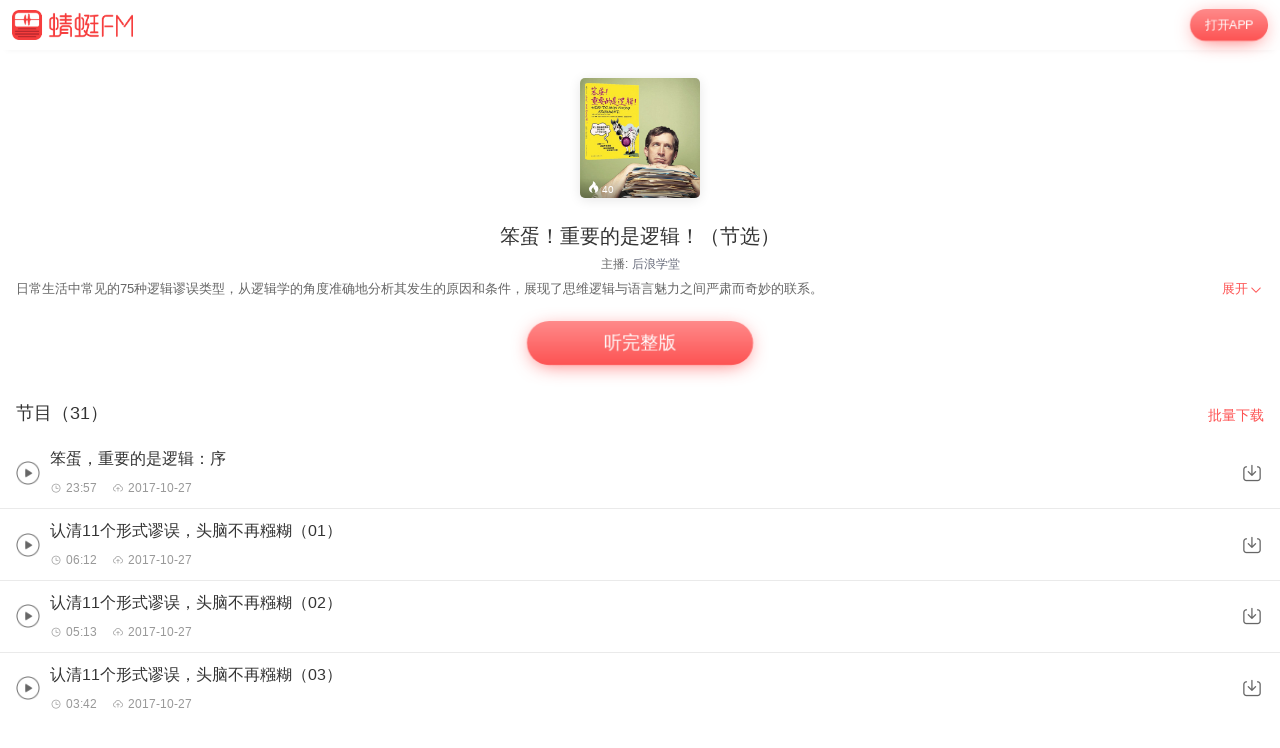

--- FILE ---
content_type: text/html; charset=utf-8
request_url: https://m.qingting.fm/vchannels/230263/
body_size: 17377
content:
<!DOCTYPE html>
<html lang="en">
  <head>
    <title data-react-helmet="true"> 笨蛋！重要的是逻辑！（节选）在线收听-mp3全集-蜻蜓FM听教育</title>
    <meta data-react-helmet="true" name="keywords" content="笨蛋！重要的是逻辑！（节选）,笨蛋！重要的是逻辑！（节选）在线听,笨蛋！重要的是逻辑！（节选）mp3全集"/><meta data-react-helmet="true" name="description" content="欢迎收听蜻蜓FM教育频道的笨蛋！重要的是逻辑！（节选），主播：后浪学堂。笨蛋！重要的是逻辑！（节选）包含笨蛋，重要的是逻辑：序，认清11个形式谬误，头脑不再糨糊（01），认清11个形式谬误，头脑不再糨糊（02）等全集有声教育大全。您可以下载蜻蜓FM，笨蛋！重要的是逻辑！（节选）mp3免费下载和收藏，随时随地在线收听。更多“笨蛋！重要的是逻辑！（节选）”类型的有声教育音频节目，就听蜻蜓FM教育类名频道。"/>
    <link data-react-helmet="true" rel="canonical" href="https://www.qtfm.cn/channels/230263/"/><link data-react-helmet="true" rel="stylesheet" href="//at.alicdn.com/t/c/font_420332_ymcfzpvdog.css"/>
    <meta charset="utf-8" />
    <meta
      name="viewport"
      content="width=device-width, initial-scale=1, maximum-scale=1, shrink-to-fit=no"
    />
    <meta http-equiv="X-UA-Compatible" content="IE=edge,chrome=1"/>
    <meta name="bytedance-verification-code" content="1o0ODrvZfr6RqNk+e2dE" />
    <link type="text/css" rel="stylesheet" href="/main.6acceb8693ab3fed6dc5.css" />
    <script type="text/javascript" src="//sss.qtfm.cn/qt-npm/openinstall/1.0.0/index.js"></script>
    <script type="text/javascript" src="//res.wx.qq.com/open/js/jweixin-1.0.0.js"></script>
    <script type="text/javascript" src="https://sss.qtfm.cn/qt-web/qt-jssdk/dist/js/qt-jssdk-1.4.69.js"></script>
    <script type="text/javascript" src="https://bp.staging.qtfm.cn/qt-npm/@qt-base/linkedme/1.4.2/index.umd.js" ></script>
    <script>
      if (linkedme) {
        linkedme.init('d828bfa52e3abbef26d0339a0aaa8640', { type: 'live' }, null);
        linkedme.trigger = function(href) {
          var a = document.createElement('a');
          a.setAttribute('href', href);
          a.onclick = function() {
            linkedme.trigger_deeplink(href);
          }
          a.click();
        }
        linkedme.generate = function(params) {
          return new Promise((resolve, reject) => {
            linkedme.link(params, function(err, response) {
              console.log('linkedme response', response);
              if (err) { 
                reject(err);
              } else {
                resolve(response);
              } 
            }, false);
          });
        };
      }
    </script>
    <!-- Global site tag (gtag.js) - Google Analytics -->
    <script async src="https://www.googletagmanager.com/gtag/js?id=UA-148368616-2"></script>
    <script>
      window.dataLayer = window.dataLayer || [];
      function gtag(){dataLayer.push(arguments);}
      gtag('js', new Date());
      gtag('config', 'UA-148368616-2');
    </script>
    <meta http-equiv="Cache-Control" content="no-siteapp">
    <meta http-equiv="Cache-Control" content="no-transform">
  </head>
  <body>
    <div id="app" data-reactroot=""><div class="app-wrapper" role="wrapper" tabindex="0"><div class="home-root" style="margin-top:50px"><div class="topbar undefined" style="position:fixed"><a class="homepage" href="/"><img class="logo" src="https://pic.qtfm.cn/qt-msite/logo@2x.png"/></a><a id="DownloadBtn" class="open-btn" href="javascript:void(0);" style="cursor:pointer">打开APP</a></div><section class="vchannel-basic-pannel"><div class="channel-intro"><div class="cover"><div class="cover-wrapper"><img class="cover-img" src="http://pic.qtfm.cn/2017/10/27/partner_eff62cc95494be8de78ca21728ea55b1.jpg!400" alt="笨蛋！重要的是逻辑！（节选）"/></div><div class="info-bar"><div><div class="bkColor"><i class="iconfont icon-redu-huisedi"></i></div><span class="play-count">40</span></div></div></div><h1 class="title">笨蛋！重要的是逻辑！（节选）</h1><div class="pods">主播:<a href="/podcasters/207c8efd894f9057b758162ff11c1450">后浪学堂</a></div></div></section><div class="desc-panel folded"><article class="content">
  <section class="desc">
    
    <div class="content">日常生活中常见的75种逻辑谬误类型，从逻辑学的角度准确地分析其发生的原因和条件，展现了思维逻辑与语言魅力之间严肃而奇妙的联系。</div>
  </section>
</article><div class="btn" role="menuitem" tabindex="0"><span>展开</span><img src="https://sss.qtfm.cn/v3/arrow-down.png" alt=""/></div></div><div class="btn-pannel"></div><div class="list-title-wrapper"><div class="list-title">节目（31）</div><a id="DownloadBtn101" class="download-all" href="javascript:void(0);" style="cursor:pointer">批量下载</a></div><div class="vchannel-play-list"><a class="cont" href="/vchannels/230263/programs/7961086"><img src="https://sss.qtfm.cn/v3/play-circle.png"/><div><h2 class="title single-line">笨蛋，重要的是逻辑：序</h2><div class="items text-small"><div class="time"><i class="duration"></i>23:57</div><div class="date"><i class="date-time"></i>2017-10-27</div></div></div></a><img class="download-icon" src="https://sss.qtfm.cn/v3/download-btn.png"/></div><div class="vchannel-play-list"><a class="cont" href="/vchannels/230263/programs/7961087"><img src="https://sss.qtfm.cn/v3/play-circle.png"/><div><h2 class="title single-line">认清11个形式谬误，头脑不再糨糊（01）</h2><div class="items text-small"><div class="time"><i class="duration"></i>06:12</div><div class="date"><i class="date-time"></i>2017-10-27</div></div></div></a><img class="download-icon" src="https://sss.qtfm.cn/v3/download-btn.png"/></div><div class="vchannel-play-list"><a class="cont" href="/vchannels/230263/programs/7961088"><img src="https://sss.qtfm.cn/v3/play-circle.png"/><div><h2 class="title single-line">认清11个形式谬误，头脑不再糨糊（02）</h2><div class="items text-small"><div class="time"><i class="duration"></i>05:13</div><div class="date"><i class="date-time"></i>2017-10-27</div></div></div></a><img class="download-icon" src="https://sss.qtfm.cn/v3/download-btn.png"/></div><div class="vchannel-play-list"><a class="cont" href="/vchannels/230263/programs/7961089"><img src="https://sss.qtfm.cn/v3/play-circle.png"/><div><h2 class="title single-line">认清11个形式谬误，头脑不再糨糊（03）</h2><div class="items text-small"><div class="time"><i class="duration"></i>03:42</div><div class="date"><i class="date-time"></i>2017-10-27</div></div></div></a><img class="download-icon" src="https://sss.qtfm.cn/v3/download-btn.png"/></div><div class="vchannel-play-list"><a class="cont" href="/vchannels/230263/programs/7961090"><img src="https://sss.qtfm.cn/v3/play-circle.png"/><div><h2 class="title single-line">认清11个形式谬误，头脑不再糨糊（04）</h2><div class="items text-small"><div class="time"><i class="duration"></i>04:17</div><div class="date"><i class="date-time"></i>2017-10-27</div></div></div></a><img class="download-icon" src="https://sss.qtfm.cn/v3/download-btn.png"/></div><div class="vchannel-play-list"><a class="cont" href="/vchannels/230263/programs/7961091"><img src="https://sss.qtfm.cn/v3/play-circle.png"/><div><h2 class="title single-line">认清11个形式谬误，头脑不再糨糊（05）</h2><div class="items text-small"><div class="time"><i class="duration"></i>04:50</div><div class="date"><i class="date-time"></i>2017-10-27</div></div></div></a><img class="download-icon" src="https://sss.qtfm.cn/v3/download-btn.png"/></div><div class="vchannel-play-list"><a class="cont" href="/vchannels/230263/programs/7961092"><img src="https://sss.qtfm.cn/v3/play-circle.png"/><div><h2 class="title single-line">认清11个形式谬误，头脑不再糨糊（06）</h2><div class="items text-small"><div class="time"><i class="duration"></i>05:51</div><div class="date"><i class="date-time"></i>2017-10-27</div></div></div></a><img class="download-icon" src="https://sss.qtfm.cn/v3/download-btn.png"/></div><div class="vchannel-play-list"><a class="cont" href="/vchannels/230263/programs/7961093"><img src="https://sss.qtfm.cn/v3/play-circle.png"/><div><h2 class="title single-line">认清11个形式谬误，头脑不再糨糊（07）</h2><div class="items text-small"><div class="time"><i class="duration"></i>05:04</div><div class="date"><i class="date-time"></i>2017-10-27</div></div></div></a><img class="download-icon" src="https://sss.qtfm.cn/v3/download-btn.png"/></div><div class="vchannel-play-list"><a class="cont" href="/vchannels/230263/programs/7961094"><img src="https://sss.qtfm.cn/v3/play-circle.png"/><div><h2 class="title single-line">认清11个形式谬误，头脑不再糨糊（08）</h2><div class="items text-small"><div class="time"><i class="duration"></i>05:26</div><div class="date"><i class="date-time"></i>2017-10-27</div></div></div></a><img class="download-icon" src="https://sss.qtfm.cn/v3/download-btn.png"/></div><div class="vchannel-play-list"><a class="cont" href="/vchannels/230263/programs/7961095"><img src="https://sss.qtfm.cn/v3/play-circle.png"/><div><h2 class="title single-line">认清11个形式谬误，头脑不再糨糊（09）</h2><div class="items text-small"><div class="time"><i class="duration"></i>03:28</div><div class="date"><i class="date-time"></i>2017-10-27</div></div></div></a><img class="download-icon" src="https://sss.qtfm.cn/v3/download-btn.png"/></div><div class="openmore" style="display:block"><span>加载更多</span></div><div class="m-com-pod-info"><div class="m-com-pod-info-title">主播信息</div><div class="m-com-pod-info-basic"><div class="m-com-pod-info-basic-img"><img src="http://pic.qtfm.cn/2017/10/26/partner_1ce98b4600cde3d170d09c13c725751c.jpg" alt="后浪学堂"/></div><div class="m-com-pod-info-basic-info"><div class="m-com-pod-info-basic-info-left" alt="后浪学堂"><h2 class="pod-nick-name">后浪学堂</h2><div class="m-clamp"><div class="m-clamp__inner">后浪，用阅读定义时间。</div></div></div><a id="podcaster-207c8efd894f9057b758162ff11c1450" class="m-com-pod-info-basic-info-right" href="javascript:void(0);" style="cursor:pointer">关注</a></div></div><div class="m-com-pod-info-list"><div class="m-com-pod-info-list-item"><div class="m-com-pod-info-list-item-img"><img src="http://pic.qtfm.cn/channel/2019/09/12/7bef823426aa014620e1a128022dfd4f.jpeg!400" alt="央美名师黄小峰精讲中国艺术史"/></div><div class="m-com-pod-info-list-item-play-count"><div><div class="bkcolor"><i class="iconfont icon-redu-huisedi"></i></div><span>66</span></div></div><div class="m-clamp"><div class="m-clamp__inner">彩陶纹样、西水坡的龙虎蚌塑、良渚玉器……带你领略从先秦到近代的中国艺术变迁之路。</div></div></div><div class="m-com-pod-info-list-item"><div class="m-com-pod-info-list-item-img"><img src="http://pic.qtfm.cn/goods/2020/09/03/d11e39f891d4dd05ca4f040be908160b.png!400" alt="给父母的儿童健康管理课"/></div><div class="m-com-pod-info-list-item-play-count"><div><div class="bkcolor"><i class="iconfont icon-redu-huisedi"></i></div><span>35</span></div></div><div class="m-clamp"><div class="m-clamp__inner">蒋竞雄 博士
国家儿童健康成长发育著名专家
首都医科大学教授、瑞典国际营养学硕士
30年临床儿童营养和生长发育、肥胖干预专家
参与/负责卫生部、WHO、联合国儿童基金会多项研究课题
中国优生科学协会小儿营养专业委员、中国妇幼保健协专业委员
“中国婴幼儿营养卓越成就奖”、“中国家庭教育百名公益人物”
畅销书《长高不再是梦想》作者



5大成长模块：全面解决儿童成长最突出的五大问题 
1—14岁关键期：专注儿童最关键成长期                 
学到就可以用到：30个具体拿走就用的成长方案</div></div></div><div class="m-com-pod-info-list-item"><div class="m-com-pod-info-list-item-img"><img src="http://pic.qtfm.cn/goods/2020/08/05/15cb530d56a99d55c33d2dc2e3c4e4e9.jpg!400" alt="安徒生获奖作品苏珊娜魔幻童书系列"/></div><div class="m-com-pod-info-list-item-play-count"><div><div class="bkcolor"><i class="iconfont icon-redu-huisedi"></i></div><span>12</span></div></div><div class="m-clamp"><div class="m-clamp__inner">德国国宝级插画家，2016年国际安徒生大奖得主苏珊娜·贝尔纳作品畅销二十年的德国经典绘本童话书。真正从孩子的视角与内心出发的故事，展现德国儿童文学充满幻想的另一面。</div></div></div></div><a id="podcaster-207c8efd894f9057b758162ff11c1450" class="m-com-open-app" href="javascript:void(0);" style="cursor:pointer">APP内查看主播<img class="m-com-open-app-arrow" src="https://sss.qtfm.cn/v3/arrow-down.png"/></a></div><div class="relevant-panel"><div class="title">大家都在听</div><div class="m-tag-show-attr"><a class="badge" href="/categories/537/attrs/3795/">职场提升</a></div><div class="relevant-list"><div><div class="item"><a class="m-pod-link" href="/vchannels/329614"><div class="content"><div class="m-channel-info"><div><img class="cover" src="https://upload-up.qtfm.cn/user/45836cf0e2d641fe6ac80ddd79b1c91c/a9dc5e32ae14c9008976e6087e28e294.jpeg" alt="秘密实践版"/></div><div class="info"><div class="m-clamp m-channel-info-title"><div class="m-clamp__inner">秘密实践版</div></div><div class="m-clamp"><div class="m-clamp__inner">本书是秘密吸引力法则第二版本。秘密实践版！听完本书，听懂本书，你会成为你想成为的人！你会得到你想要的一切！前提是 ：你必须像佛教徒信佛一样，虔诚的相信本书的内容，不能有哪怕丝毫的怀疑！相信相信的力量！</div></div><div class="info-bottom"><div><div class="bkColor"><i class="iconfont icon-redu-huisedi"></i></div><span>49</span></div><span><img class="icon" src="https://sss.qtfm.cn/v3/count-fa.png" alt=""/>67<!-- -->期</span></div></div></div></div></a><a id="RelevantList-listundefined" class="m-channel-like" href="javascript:void(0);" style="cursor:pointer">收藏</a></div><div class="item-line"></div></div><div><div class="item"><a class="m-pod-link" href="/vchannels/234087"><div class="content"><div class="m-channel-info"><div><img class="cover" src="http://pic.qtfm.cn/2017/12/11/partner_64c024113e53aad4145c2dd1bdde74db.jpg!200" alt="从肢体语言到读心术（完结）"/></div><div class="info"><div class="m-clamp m-channel-info-title"><div class="m-clamp__inner">从肢体语言到读心术（完结）</div></div><div class="m-clamp"><div class="m-clamp__inner">有人说美剧《Lie to me》里的大虾我们每个人都能做到，从肢体语言到微表情，都在透露真正的心理秘密，学习读心术或许并不是那么难，这个专辑将分享给大家一些最简单的读心技巧。</div></div><div class="info-bottom"><div><div class="bkColor"><i class="iconfont icon-redu-huisedi"></i></div><span>--</span></div><span><img class="icon" src="https://sss.qtfm.cn/v3/count-fa.png" alt=""/>25<!-- -->期</span></div></div></div></div></a><a id="RelevantList-listundefined" class="m-channel-like" href="javascript:void(0);" style="cursor:pointer">收藏</a></div><div class="item-line"></div></div><div><div class="item"><a class="m-pod-link" href="/vchannels/234567"><div class="content"><div class="m-channel-info"><div><img class="cover" src="http://pic.qtfm.cn/2017/12/13/partner_359009f6cd722091c94b5abab64d9e89.jpg!200" alt="深度工作（节选）"/></div><div class="info"><div class="m-clamp m-channel-info-title"><div class="m-clamp__inner">深度工作（节选）</div></div><div class="m-clamp"><div class="m-clamp__inner">本书作者、麻省理工学院计算机博士卡尔·纽波特，创立的“深度工作”概念，其含义为在无干扰的状态下进行专注的职业活动，使个人的认知能力达到极限。深度工作不是一项过时的技能，而是将人们从技术垄断导致的精神异化状态中解救出来的良药。</div></div><div class="info-bottom"><div><div class="bkColor"><i class="iconfont icon-redu-huisedi"></i></div><span>20</span></div><span><img class="icon" src="https://sss.qtfm.cn/v3/count-fa.png" alt=""/>12<!-- -->期</span></div></div></div></div></a><a id="RelevantList-listundefined" class="m-channel-like" href="javascript:void(0);" style="cursor:pointer">收藏</a></div><div class="item-line"></div></div><div><div class="item"><a class="m-pod-link" href="/vchannels/474899"><div class="content"><div class="m-channel-info"><div><img class="cover" src="http://pic.qtfm.cn/device/121568d30c114860b6794152eaa2f21a/1701229009969_uG20ZC3yi.jpg!200" alt="了不起的学习者"/></div><div class="info"><div class="m-clamp m-channel-info-title"><div class="m-clamp__inner">了不起的学习者</div></div><div class="m-clamp"><div class="m-clamp__inner">&quot;人生如果是一场游戏，那成长和学习都是无限游戏。不掌握“游戏规则”，你将在学习和成长的游戏中不断碰壁，失去信心。
印象笔记大使沈文婷老师，总结自己20年求学经历和近10年投入教育与公益事业的经验后，提炼出“了不起公式”，通过动力、学习力、品牌力三部分，集合教育学、心理学、神经科学等研究，构建了从0到1的“了不起系统”。本书将帮助读者爱上学习、轻松学习。&quot;</div></div><div class="info-bottom"><div><div class="bkColor"><i class="iconfont icon-redu-huisedi"></i></div><span>30</span></div><span><img class="icon" src="https://sss.qtfm.cn/v3/count-fa.png" alt=""/>85<!-- -->期</span></div></div></div></div></a><a id="RelevantList-listundefined" class="m-channel-like" href="javascript:void(0);" style="cursor:pointer">收藏</a></div><div class="item-line"></div></div><div><div class="item"><a class="m-pod-link" href="/vchannels/298150"><div class="content"><div class="m-channel-info"><div><img class="cover" src="http://upload-up.qtfm.cn/device/6c8a57f045c84f9f9e14d235a8a978e8/1557128519704_iIxTwrCMR.jpeg" alt="强迫症自愈指南，走出重复怪圈"/></div><div class="info"><div class="m-clamp m-channel-info-title"><div class="m-clamp__inner">强迫症自愈指南，走出重复怪圈</div></div><div class="m-clamp"><div class="m-clamp__inner">“强迫”伴随的严重内耗让你精疲力竭，家人、朋友的不理解让你越发痛苦和自责。你很想停下来，命令自己不要想！不要做！但越担心重复，最后反而变得越严重。如果你也有这样的强迫倾向甚至强迫症，想趁早拜托，这个课程能帮到你！</div></div><div class="info-bottom"><div><div class="bkColor"><i class="iconfont icon-redu-huisedi"></i></div><span>159</span></div><span><img class="icon" src="https://sss.qtfm.cn/v3/count-fa.png" alt=""/>27<!-- -->期</span></div></div></div></div></a><a id="RelevantList-listundefined" class="m-channel-like" href="javascript:void(0);" style="cursor:pointer">收藏</a></div><div class="item-line"></div></div><div><div class="item"><a class="m-pod-link" href="/vchannels/348624"><div class="content"><div class="m-channel-info"><div><img class="cover" src="http://pic.qtfm.cn/device/9b8e7c381ebe4081bb3d84878efdbafe/1583924070257_wWDT-3MM.jpeg!200" alt="名人博物馆 第一季"/></div><div class="info"><div class="m-clamp m-channel-info-title"><div class="m-clamp__inner">名人博物馆 第一季</div></div><div class="m-clamp"><div class="m-clamp__inner">阅读理解总是拿不到高分，
语文写作总是提笔就忘，
遇到人生问题总是不知道如何面对，
怎么办？

名人博物馆馆长李玥、王韵淞
邀你一同对话古今圣贤，比肩中外名人！

这是一座将叱咤风云的超级偶像 汇聚一堂的名人博物馆；
这是一幢将各个时代的智慧探索 群集而成的精神殿堂。
在这里，你将跟着无数名人一起，学读书，学写作，学人生！</div></div><div class="info-bottom"><div><div class="bkColor"><i class="iconfont icon-redu-huisedi"></i></div><span>41</span></div><span><img class="icon" src="https://sss.qtfm.cn/v3/count-fa.png" alt=""/>51<!-- -->期</span></div></div></div></div></a><a id="RelevantList-listundefined" class="m-channel-like" href="javascript:void(0);" style="cursor:pointer">收藏</a></div><div class="item-line"></div></div><div><div class="item"><a class="m-pod-link" href="/vchannels/453454"><div class="content"><div class="m-channel-info"><div><img class="cover" src="https://upload-up.qtfm.cn/user/c0926853c0264d41997c0729539f1bb0/1749781173_0001-4086359372528757665.png" alt="《生活的艺术》  《中国人的修养》"/></div><div class="info"><div class="m-clamp m-channel-info-title"><div class="m-clamp__inner">《生活的艺术》  《中国人的修养》</div></div><div class="m-clamp"><div class="m-clamp__inner">《生活的艺术》所阐述的内容，涉及的知识广博，古今中外的哲学、文学艺术，以及有关的自然科学知识都有所涉及。或拾掇其精粹，或择其要论和有用之观点，融会贯通日常生活中有意义的琐事，以浅喻深，阐释人生要理，指点人生态度，分析人类文明与文化……名为《生活的艺术》，其实是一部人生百科知识集锦和人生修养指南。
林语堂《吾国和吾民》
蔡元培《中国人的修养》
蔡澜《人间智慧三部曲》
蔡澜为人幽默风雅，以鲜活、生动的文字讲述他的所见所闻，与读者分享他的识见。他说：“为了喜欢写而写，才是一个真正的开端。除了文字之功，还要够真、够坦白。”一篇篇的小品文，真切动人，令人感到趣味盎然，惭惭地，便会感受到一点一滴的生活哲学从文字中渗出来。

《人间好玩》：谈人间的“好物”“好吃”“好玩”与“有情”，篇幅短小，一朵花里见世界，有心人自会从蔡先生这本文字里感受到“活出人间好玩样子”的智慧，也有可能帮助到有心人找到通往更好更通达生活的路。

《人间至趣》：收录了蔡先生各种兴趣的文章，可以了解蔡先生长得一身本事的“奥妙”所在。“写作”“绘画与摄影”“书法”与“音乐和电影”几个领域获得乐趣的方法与心得，而这种心得包含了各行各业长本事的共通道理，也有可能帮助有心人找到更好、更通达的生活之路。

《人间清醒》：是蔡澜先生的新散文集，文章包含了蔡先生“人间清醒”的“奥妙”所在。书中谈人间的“人生哲学”“感情”“花钱”与“穿着”之方法与智慧，篇幅短小，一朵花里见世界，有心人自会从蔡先生这本文字里感受到活出人间清醒的智慧，也有可能帮助到有心人找到更好更通达生活的路。</div></div><div class="info-bottom"><div><div class="bkColor"><i class="iconfont icon-redu-huisedi"></i></div><span>19</span></div><span><img class="icon" src="https://sss.qtfm.cn/v3/count-fa.png" alt=""/>341<!-- -->期</span></div></div></div></div></a><a id="RelevantList-listundefined" class="m-channel-like" href="javascript:void(0);" style="cursor:pointer">收藏</a></div><div class="item-line"></div></div><div><div class="item"><a class="m-pod-link" href="/vchannels/375684"><div class="content"><div class="m-channel-info"><div><img class="cover" src="http://pic.qtfm.cn/device/4c1947e8c54643519658c1afa8334bc9/1620726441296_Zfm-tLL-i.jpg!200" alt="顾波：五分钟幸福心理学"/></div><div class="info"><div class="m-clamp m-channel-info-title"><div class="m-clamp__inner">顾波：五分钟幸福心理学</div></div><div class="m-clamp"><div class="m-clamp__inner">哈佛最受欢迎的积极心理学实践课程—哈佛幸福课，2006年就成为哈佛最受欢迎的选修课。哈佛幸福课的沙哈尔教授说：积极心理学既有学术的严谨性和精确性，同时也具备自助功能，给人带来愉悦和方法。积极心理学，是一门帮助普通人活出积极、乐观、丰盈蓬勃人生的心理学。五花马积极心理创始人，顾波老师，长期从事积极心理学线上线下培训、亲子育儿及心理读书会活动。通过积极心理学成长教练、训练营等课程，每年帮助几十万需要心理疗愈的人群。通过对老版哈佛幸福心理课程的拆解，根据中国人独有的心理情绪，独创适合国人的5分钟心理学，让人重新定义幸福，理解幸福。找到自我，用积极的心理去拥抱幸福人生。</div></div><div class="info-bottom"><div><div class="bkColor"><i class="iconfont icon-redu-huisedi"></i></div><span>21</span></div><span><img class="icon" src="https://sss.qtfm.cn/v3/count-fa.png" alt=""/>31<!-- -->期</span></div></div></div></div></a><a id="RelevantList-listundefined" class="m-channel-like" href="javascript:void(0);" style="cursor:pointer">收藏</a></div><div class="item-line"></div></div><div><div class="item"><a class="m-pod-link" href="/vchannels/399699"><div class="content"><div class="m-channel-info"><div><img class="cover" src="http://pic.qtfm.cn/device/b4c5e99e00554ec8884c6c2212ce8555/1617070195973_MN3g9KDf1.jpg!200" alt="精读30本书，练就终身学习力"/></div><div class="info"><div class="m-clamp m-channel-info-title"><div class="m-clamp__inner">精读30本书，练就终身学习力</div></div><div class="m-clamp"><div class="m-clamp__inner">专注力、学习力、思维训练、准确表达、写作能力以及认知能力，各行各业用好这六大能力你就能无往不利，阅读能力是学习所有基础能力的基础能力。30天，30本书，30篇不少于800字的书评；了解并掌握快速读书方法，用最快的时间消化一本书；组团培养你的速读能力、思维能力和学习能力。</div></div><div class="info-bottom"><div><div class="bkColor"><i class="iconfont icon-redu-huisedi"></i></div><span>46</span></div><span><img class="icon" src="https://sss.qtfm.cn/v3/count-fa.png" alt=""/>30<!-- -->期</span></div></div></div></div></a><a id="RelevantList-listundefined" class="m-channel-like" href="javascript:void(0);" style="cursor:pointer">收藏</a></div><div class="item-line"></div></div><div><div class="item"><a class="m-pod-link" href="/vchannels/420485"><div class="content"><div class="m-channel-info"><div><img class="cover" src="http://pic.qtfm.cn/device/80fc23db700240399b8c8004aa23c63f/1632729455230_KL8oKwXAo.jpg!200" alt="请你讲重点：卡耐基魅力演讲的艺术"/></div><div class="info"><div class="m-clamp m-channel-info-title"><div class="m-clamp__inner">请你讲重点：卡耐基魅力演讲的艺术</div></div><div class="m-clamp"><div class="m-clamp__inner">深切影响投资大亨沃伦·巴菲特，西方最伟大的“沟通艺术大师”戴尔·卡耐基教你──快速摆脱演讲障碍、提升个人魅力的演讲法则。</div></div><div class="info-bottom"><div><div class="bkColor"><i class="iconfont icon-redu-huisedi"></i></div><span>92</span></div><span><img class="icon" src="https://sss.qtfm.cn/v3/count-fa.png" alt=""/>104<!-- -->期</span></div></div></div></div></a><a id="RelevantList-listundefined" class="m-channel-like" href="javascript:void(0);" style="cursor:pointer">收藏</a></div><div class="item-line"></div></div></div><div class="btn-container"><a id="DownloadBtn5大家都在听" class="find-more" href="javascript:void(0);" style="cursor:pointer">必听推荐</a></div></div><div class="copyright"><img class="cp-logo" src="https://pic.qtfm.cn/qt-msite/logo@2x.png" alt="logo"/><a class="cp-btn" href="javascript:void(0);"><div class="cp-text">打开APP，高品质·离线听</div><img class="cp-icon" src="https://pic.qtfm.cn/qt-msite/icon-arrow-right-white@2x.png" alt="icon"/></a><div class="cp-link"><a class="cp-text" href="http://apk.qtfm.cn/releases/QingTingFm_DL.apk">客户端</a><div class="cp-gap"></div><a class="cp-text" rel="nofollow" href="/">返回首页</a><div class="cp-gap"></div><a class="cp-text" href="mailto:support@qingtingfm.com" rel="nofollow">反馈</a></div><div class="cp-info"><p><a href="https://beian.miit.gov.cn" target="_blank" rel="noreferrer">沪ICP备06026464号-4</a> <!-- -->网络文化经营许可证</p><p>沪网文[2014]0587-137号</p><p>信息网络传播视听许可证：0911603</p><p>©2011-2019 qingting.fm ALL Rights Reserved.</p><p>应用名称：蜻蜓FM | 开发者：上海麦克风文化传媒有限公司</p><p>版本号：9.5.0 | <a href="https://sss.qingting.fm/qt-agreement/permission-20190724.html" target="_blank" rel="noreferrer">应用权限</a> | <a href="https://sss.qtfm.cn/qt-agreement/privacy-20190724.html" target="_blank" rel="noreferrer">隐私协议</a></p></div></div></div><a href="/vchannels/undefined/programs/undefined?position=undefined"><div></div></a></div></div>
    <script type="text/javascript">
      window.ssrURL="%2Fvchannels%2F230263%2F"
      window.__initStores={"VChannelStore":{"channel":{"id":230263,"v":"78e49c3af2dc727ed5a0a4d9d119dbb9","title":"笨蛋！重要的是逻辑！（节选）","cover":"http://pic.qtfm.cn/2017/10/27/partner_eff62cc95494be8de78ca21728ea55b1.jpg","sale_props":"","free_duration":-1,"program_count":31,"purchase":{"item_type":0},"thumbs":{"200_thumb":"http://pic.qtfm.cn/2017/10/27/partner_eff62cc95494be8de78ca21728ea55b1.jpg!200","400_thumb":"http://pic.qtfm.cn/2017/10/27/partner_eff62cc95494be8de78ca21728ea55b1.jpg!400","800_thumb":"http://pic.qtfm.cn/2017/10/27/partner_eff62cc95494be8de78ca21728ea55b1.jpg!800"},"description":"日常生活中常见的75种逻辑谬误类型，从逻辑学的角度准确地分析其发生的原因和条件，展现了思维逻辑与语言魅力之间严肃而奇妙的联系。","create_time":"2017-10-27 15:27:24","update_time":"2017-10-30 13:36:50","category_id":537,"view_type":0,"novel_monthly_vip":false,"finished":0,"estimate_program_count":0,"source":"4","second_category_id":3795,"rec_words":"","rec_focus_cover":"","skip_duration_source":"","video_cover":"","default_play_type":"audio","channel_update_time":"2017-11-28 16:08:04","header_duration":0,"tail_duration":0,"latest_region":"","is_course":false,"score":6,"playcount":"14.5万","clout":40,"podcasters":[{"qingtingId":"207c8efd894f9057b758162ff11c1450","name":"后浪学堂","avatar":"http://pic.qtfm.cn/2017/10/26/partner_1ce98b4600cde3d170d09c13c725751c.jpg"}],"detail":"<style>\n* {\n  box-sizing: border-box;\n  -webkit-tap-highlight-color: transparent;\n  outline: none;\n}\nimg {\n  max-width: 100%;\n}\nbody, html {\n  word-break: break-all;\n  font-size: 20px;\n}\nbody {\n  color: #fff;\n  font-family: PingFangSC-Regular, \\'Helvetica Neue\\', Helvetica, Arial, sans-serif;\n  margin: 0;\n  font-weight: 300;\n}\na {\n\\ttext-decoration: none;\n\\tcolor: #fff;\n}\nsection {\n  padding: 0.8rem 0.8rem 0 0.8rem;\n}\nsection:not(:last-child) {\n  margin-bottom: 0.6rem;\n}\nsection .title {\n  margin-bottom: 0.2rem;\n  font-size: 0.8rem;\n  line-height: 1.375;\n  font-weight: 500;\n  font-family: PingFangSC-Medium, \\'Helvetica Neue\\', Helvetica, Arial, sans-serif;\n}\nsection .title span {\n  display: inline-block;\n}\nsection .content {\n  font-size: 0.7rem;\n  line-height: 157%;\n  color: rgba(255, 255, 255, 0.8);\n}\np {\n  line-height: 1.57 !important;\n}\n</style>\n  <section class=\"desc\">\n    <div class=\"title\"><span>简介</span></div>\n    <div class=\"content\">日常生活中常见的75种逻辑谬误类型，从逻辑学的角度准确地分析其发生的原因和条件，展现了思维逻辑与语言魅力之间严肃而奇妙的联系。</div>\n  </section>\n","biggie_playpage":false,"latest_program":"笨蛋，重要的是逻辑：序","img":"http://pic.qtfm.cn/2017/10/27/partner_eff62cc95494be8de78ca21728ea55b1.jpg!400","channelId":230263,"desc":"日常生活中常见的75种逻辑谬误类型，从逻辑学的角度准确地分析其发生的原因和条件，展现了思维逻辑与语言魅力之间严肃而奇妙的联系。","programCount":31,"playCount":"14.5万","categoryId":537,"channelType":"free","aigc":{"id":0,"channel_id":0,"aigc_cover":0,"create_time":"0001-01-01T00:00:00Z","update_time":"0001-01-01T00:00:00Z"}},"recommends":[{"channelId":329614,"title":"秘密实践版","desc":"本书是秘密吸引力法则第二版本。秘密实践版！听完本书，听懂本书，你会成为你想成为的人！你会得到你想要的一切！前提是 ：你必须像佛教徒信佛一样，虔诚的相信本书的内容，不能有哪怕丝毫的怀疑！相信相信的力量！","img":"https://upload-up.qtfm.cn/user/45836cf0e2d641fe6ac80ddd79b1c91c/a9dc5e32ae14c9008976e6087e28e294.jpeg","score":6,"playCount":"5.8万","itemType":0,"programCount":67,"clout":49},{"channelId":234087,"title":"从肢体语言到读心术（完结）","desc":"有人说美剧《Lie to me》里的大虾我们每个人都能做到，从肢体语言到微表情，都在透露真正的心理秘密，学习读心术或许并不是那么难，这个专辑将分享给大家一些最简单的读心技巧。","img":"http://pic.qtfm.cn/2017/12/11/partner_64c024113e53aad4145c2dd1bdde74db.jpg!200","score":6,"playCount":"31.1万","itemType":0,"programCount":25,"clout":null},{"channelId":234567,"title":"深度工作（节选）","desc":"本书作者、麻省理工学院计算机博士卡尔·纽波特，创立的“深度工作”概念，其含义为在无干扰的状态下进行专注的职业活动，使个人的认知能力达到极限。深度工作不是一项过时的技能，而是将人们从技术垄断导致的精神异化状态中解救出来的良药。","img":"http://pic.qtfm.cn/2017/12/13/partner_359009f6cd722091c94b5abab64d9e89.jpg!200","score":6,"playCount":"8.7万","itemType":0,"programCount":12,"clout":20},{"channelId":474899,"title":"了不起的学习者","desc":"\"人生如果是一场游戏，那成长和学习都是无限游戏。不掌握“游戏规则”，你将在学习和成长的游戏中不断碰壁，失去信心。\n印象笔记大使沈文婷老师，总结自己20年求学经历和近10年投入教育与公益事业的经验后，提炼出“了不起公式”，通过动力、学习力、品牌力三部分，集合教育学、心理学、神经科学等研究，构建了从0到1的“了不起系统”。本书将帮助读者爱上学习、轻松学习。\"","img":"http://pic.qtfm.cn/device/121568d30c114860b6794152eaa2f21a/1701229009969_uG20ZC3yi.jpg!200","score":6,"playCount":"5010","itemType":2,"programCount":85,"clout":30,"fee":29.9},{"channelId":298150,"title":"强迫症自愈指南，走出重复怪圈","desc":"“强迫”伴随的严重内耗让你精疲力竭，家人、朋友的不理解让你越发痛苦和自责。你很想停下来，命令自己不要想！不要做！但越担心重复，最后反而变得越严重。如果你也有这样的强迫倾向甚至强迫症，想趁早拜托，这个课程能帮到你！","img":"http://upload-up.qtfm.cn/device/6c8a57f045c84f9f9e14d235a8a978e8/1557128519704_iIxTwrCMR.jpeg","score":9,"playCount":"7.4万","itemType":2,"programCount":27,"clout":159,"fee":99},{"channelId":348624,"title":"名人博物馆 第一季","desc":"阅读理解总是拿不到高分，\n语文写作总是提笔就忘，\n遇到人生问题总是不知道如何面对，\n怎么办？\n\n名人博物馆馆长李玥、王韵淞\n邀你一同对话古今圣贤，比肩中外名人！\n\n这是一座将叱咤风云的超级偶像 汇聚一堂的名人博物馆；\n这是一幢将各个时代的智慧探索 群集而成的精神殿堂。\n在这里，你将跟着无数名人一起，学读书，学写作，学人生！","img":"http://pic.qtfm.cn/device/9b8e7c381ebe4081bb3d84878efdbafe/1583924070257_wWDT-3MM.jpeg!200","score":6,"playCount":"1.2万","itemType":2,"programCount":51,"clout":41,"fee":99},{"channelId":453454,"title":"《生活的艺术》  《中国人的修养》","desc":"《生活的艺术》所阐述的内容，涉及的知识广博，古今中外的哲学、文学艺术，以及有关的自然科学知识都有所涉及。或拾掇其精粹，或择其要论和有用之观点，融会贯通日常生活中有意义的琐事，以浅喻深，阐释人生要理，指点人生态度，分析人类文明与文化……名为《生活的艺术》，其实是一部人生百科知识集锦和人生修养指南。\n林语堂《吾国和吾民》\n蔡元培《中国人的修养》\n蔡澜《人间智慧三部曲》\n蔡澜为人幽默风雅，以鲜活、生动的文字讲述他的所见所闻，与读者分享他的识见。他说：“为了喜欢写而写，才是一个真正的开端。除了文字之功，还要够真、够坦白。”一篇篇的小品文，真切动人，令人感到趣味盎然，惭惭地，便会感受到一点一滴的生活哲学从文字中渗出来。\n\n《人间好玩》：谈人间的“好物”“好吃”“好玩”与“有情”，篇幅短小，一朵花里见世界，有心人自会从蔡先生这本文字里感受到“活出人间好玩样子”的智慧，也有可能帮助到有心人找到通往更好更通达生活的路。\n\n《人间至趣》：收录了蔡先生各种兴趣的文章，可以了解蔡先生长得一身本事的“奥妙”所在。“写作”“绘画与摄影”“书法”与“音乐和电影”几个领域获得乐趣的方法与心得，而这种心得包含了各行各业长本事的共通道理，也有可能帮助有心人找到更好、更通达的生活之路。\n\n《人间清醒》：是蔡澜先生的新散文集，文章包含了蔡先生“人间清醒”的“奥妙”所在。书中谈人间的“人生哲学”“感情”“花钱”与“穿着”之方法与智慧，篇幅短小，一朵花里见世界，有心人自会从蔡先生这本文字里感受到活出人间清醒的智慧，也有可能帮助到有心人找到更好更通达生活的路。","img":"https://upload-up.qtfm.cn/user/c0926853c0264d41997c0729539f1bb0/1749781173_0001-4086359372528757665.png","score":6,"playCount":"7.9万","itemType":2,"programCount":341,"clout":19,"fee":19.9},{"channelId":375684,"title":"顾波：五分钟幸福心理学","desc":"哈佛最受欢迎的积极心理学实践课程—哈佛幸福课，2006年就成为哈佛最受欢迎的选修课。哈佛幸福课的沙哈尔教授说：积极心理学既有学术的严谨性和精确性，同时也具备自助功能，给人带来愉悦和方法。积极心理学，是一门帮助普通人活出积极、乐观、丰盈蓬勃人生的心理学。五花马积极心理创始人，顾波老师，长期从事积极心理学线上线下培训、亲子育儿及心理读书会活动。通过积极心理学成长教练、训练营等课程，每年帮助几十万需要心理疗愈的人群。通过对老版哈佛幸福心理课程的拆解，根据中国人独有的心理情绪，独创适合国人的5分钟心理学，让人重新定义幸福，理解幸福。找到自我，用积极的心理去拥抱幸福人生。","img":"http://pic.qtfm.cn/device/4c1947e8c54643519658c1afa8334bc9/1620726441296_Zfm-tLL-i.jpg!200","score":6,"playCount":"11.8万","itemType":2,"programCount":31,"clout":21,"fee":69},{"channelId":399699,"title":"精读30本书，练就终身学习力","desc":"专注力、学习力、思维训练、准确表达、写作能力以及认知能力，各行各业用好这六大能力你就能无往不利，阅读能力是学习所有基础能力的基础能力。30天，30本书，30篇不少于800字的书评；了解并掌握快速读书方法，用最快的时间消化一本书；组团培养你的速读能力、思维能力和学习能力。","img":"http://pic.qtfm.cn/device/b4c5e99e00554ec8884c6c2212ce8555/1617070195973_MN3g9KDf1.jpg!200","score":6,"playCount":"1816","itemType":2,"programCount":30,"clout":46,"fee":99},{"channelId":420485,"title":"请你讲重点：卡耐基魅力演讲的艺术","desc":"深切影响投资大亨沃伦·巴菲特，西方最伟大的“沟通艺术大师”戴尔·卡耐基教你──快速摆脱演讲障碍、提升个人魅力的演讲法则。","img":"http://pic.qtfm.cn/device/80fc23db700240399b8c8004aa23c63f/1632729455230_KL8oKwXAo.jpg!200","score":6,"playCount":"1733","itemType":2,"programCount":104,"clout":92,"fee":27.9}],"attributes":[{"name":"职场提升","id":3795,"categoryId":537,"path":"/categories/537/attrs/3795/"}],"programs":{"total":31,"items":[{"programId":7961086,"title":"笨蛋，重要的是逻辑：序","duration":1437,"updateTime":"2017-10-27T08:01:57.000Z","isFree":false,"fee":0,"playCount":"1.9万","saleStatus":"free"},{"programId":7961087,"title":"认清11个形式谬误，头脑不再糨糊（01）","duration":372,"updateTime":"2017-10-27T07:59:15.000Z","isFree":false,"fee":0,"playCount":"1.5万","saleStatus":"free"},{"programId":7961088,"title":"认清11个形式谬误，头脑不再糨糊（02）","duration":313,"updateTime":"2017-10-27T07:59:01.000Z","isFree":false,"fee":0,"playCount":"1.0万","saleStatus":"free"},{"programId":7961089,"title":"认清11个形式谬误，头脑不再糨糊（03）","duration":222,"updateTime":"2017-10-27T07:58:55.000Z","isFree":false,"fee":0,"playCount":"8174","saleStatus":"free"},{"programId":7961090,"title":"认清11个形式谬误，头脑不再糨糊（04）","duration":257,"updateTime":"2017-10-27T07:59:01.000Z","isFree":false,"fee":0,"playCount":"7416","saleStatus":"free"},{"programId":7961091,"title":"认清11个形式谬误，头脑不再糨糊（05）","duration":290,"updateTime":"2017-10-27T07:59:07.000Z","isFree":false,"fee":0,"playCount":"7083","saleStatus":"free"},{"programId":7961092,"title":"认清11个形式谬误，头脑不再糨糊（06）","duration":351,"updateTime":"2017-10-27T07:59:21.000Z","isFree":false,"fee":0,"playCount":"6286","saleStatus":"free"},{"programId":7961093,"title":"认清11个形式谬误，头脑不再糨糊（07）","duration":304,"updateTime":"2017-10-27T07:59:15.000Z","isFree":false,"fee":0,"playCount":"5340","saleStatus":"free"},{"programId":7961094,"title":"认清11个形式谬误，头脑不再糨糊（08）","duration":326,"updateTime":"2017-10-27T07:59:15.000Z","isFree":false,"fee":0,"playCount":"4524","saleStatus":"free"},{"programId":7961095,"title":"认清11个形式谬误，头脑不再糨糊（09）","duration":208,"updateTime":"2017-10-27T07:59:07.000Z","isFree":false,"fee":0,"playCount":"4275","saleStatus":"free"},{"programId":7961096,"title":"认清11个形式谬误，头脑不再糨糊（10）","duration":337,"updateTime":"2017-10-27T07:59:28.000Z","isFree":false,"fee":0,"playCount":"4743","saleStatus":"free"},{"programId":7961097,"title":"认清11个形式谬误，头脑不再糨糊（11）","duration":326,"updateTime":"2017-10-27T07:59:27.000Z","isFree":false,"fee":0,"playCount":"4094","saleStatus":"free"},{"programId":7970129,"title":"19个关联（省略）的非形式谬误（01）","duration":401,"updateTime":"2017-10-30T05:35:46.000Z","isFree":false,"fee":0,"playCount":"4081","saleStatus":"free"},{"programId":7970131,"title":"19个关联（省略）的非形式谬误（02）","duration":285,"updateTime":"2017-10-30T05:35:20.000Z","isFree":false,"fee":0,"playCount":"3766","saleStatus":"free"},{"programId":7970132,"title":"19个关联（省略）的非形式谬误（03）","duration":337,"updateTime":"2017-10-30T05:35:25.000Z","isFree":false,"fee":0,"playCount":"3277","saleStatus":"free"},{"programId":7970133,"title":"19个关联（省略）的非形式谬误（04）","duration":349,"updateTime":"2017-10-30T05:36:06.000Z","isFree":false,"fee":0,"playCount":"2863","saleStatus":"free"},{"programId":7970134,"title":"19个关联（省略）的非形式谬误（05）","duration":314,"updateTime":"2017-10-30T05:35:51.000Z","isFree":false,"fee":0,"playCount":"2750","saleStatus":"free"},{"programId":7970136,"title":"19个关联（省略）的非形式谬误（06）","duration":374,"updateTime":"2017-10-30T05:36:01.000Z","isFree":false,"fee":0,"playCount":"2641","saleStatus":"free"},{"programId":7970137,"title":"19个关联（省略）的非形式谬误（07）","duration":335,"updateTime":"2017-10-30T05:36:07.000Z","isFree":false,"fee":0,"playCount":"2680","saleStatus":"free"},{"programId":7970138,"title":"19个关联（省略）的非形式谬误（08）","duration":349,"updateTime":"2017-10-30T05:36:12.000Z","isFree":false,"fee":0,"playCount":"2400","saleStatus":"free"},{"programId":7970139,"title":"19个关联（省略）的非形式谬误（09）","duration":414,"updateTime":"2017-10-30T05:36:33.000Z","isFree":false,"fee":0,"playCount":"2505","saleStatus":"free"},{"programId":7970140,"title":"19个关联（省略）的非形式谬误（10）","duration":279,"updateTime":"2017-10-30T05:36:12.000Z","isFree":false,"fee":0,"playCount":"2106","saleStatus":"free"},{"programId":7970142,"title":"19个关联（省略）的非形式谬误（11）","duration":267,"updateTime":"2017-10-30T05:36:18.000Z","isFree":false,"fee":0,"playCount":"2162","saleStatus":"free"},{"programId":7970143,"title":"19个关联（省略）的非形式谬误（12）","duration":291,"updateTime":"2017-10-30T05:36:18.000Z","isFree":false,"fee":0,"playCount":"1842","saleStatus":"free"},{"programId":7970144,"title":"19个关联（省略）的非形式谬误（13）","duration":315,"updateTime":"2017-10-30T05:36:34.000Z","isFree":false,"fee":0,"playCount":"2121","saleStatus":"free"},{"programId":7970145,"title":"19个关联（省略）的非形式谬误（14）","duration":307,"updateTime":"2017-10-30T05:36:44.000Z","isFree":false,"fee":0,"playCount":"1974","saleStatus":"free"},{"programId":7970147,"title":"19个关联（省略）的非形式谬误（15）","duration":323,"updateTime":"2017-10-30T05:36:28.000Z","isFree":false,"fee":0,"playCount":"1923","saleStatus":"free"},{"programId":7970148,"title":"19个关联（省略）的非形式谬误（16）","duration":320,"updateTime":"2017-10-30T05:36:28.000Z","isFree":false,"fee":0,"playCount":"1693","saleStatus":"free"},{"programId":7970149,"title":"19个关联（省略）的非形式谬误（17）","duration":286,"updateTime":"2017-10-30T05:36:39.000Z","isFree":false,"fee":0,"playCount":"1801","saleStatus":"free"},{"programId":7970150,"title":"19个关联（省略）的非形式谬误（18）","duration":305,"updateTime":"2017-10-30T05:36:34.000Z","isFree":false,"fee":0,"playCount":"1906","saleStatus":"free"}]},"currentList":[{"programId":7961086,"title":"笨蛋，重要的是逻辑：序","duration":1437,"updateTime":"2017-10-27T08:01:57.000Z","isFree":false,"fee":0,"playCount":"1.9万","saleStatus":"free"},{"programId":7961087,"title":"认清11个形式谬误，头脑不再糨糊（01）","duration":372,"updateTime":"2017-10-27T07:59:15.000Z","isFree":false,"fee":0,"playCount":"1.5万","saleStatus":"free"},{"programId":7961088,"title":"认清11个形式谬误，头脑不再糨糊（02）","duration":313,"updateTime":"2017-10-27T07:59:01.000Z","isFree":false,"fee":0,"playCount":"1.0万","saleStatus":"free"},{"programId":7961089,"title":"认清11个形式谬误，头脑不再糨糊（03）","duration":222,"updateTime":"2017-10-27T07:58:55.000Z","isFree":false,"fee":0,"playCount":"8174","saleStatus":"free"},{"programId":7961090,"title":"认清11个形式谬误，头脑不再糨糊（04）","duration":257,"updateTime":"2017-10-27T07:59:01.000Z","isFree":false,"fee":0,"playCount":"7416","saleStatus":"free"},{"programId":7961091,"title":"认清11个形式谬误，头脑不再糨糊（05）","duration":290,"updateTime":"2017-10-27T07:59:07.000Z","isFree":false,"fee":0,"playCount":"7083","saleStatus":"free"},{"programId":7961092,"title":"认清11个形式谬误，头脑不再糨糊（06）","duration":351,"updateTime":"2017-10-27T07:59:21.000Z","isFree":false,"fee":0,"playCount":"6286","saleStatus":"free"},{"programId":7961093,"title":"认清11个形式谬误，头脑不再糨糊（07）","duration":304,"updateTime":"2017-10-27T07:59:15.000Z","isFree":false,"fee":0,"playCount":"5340","saleStatus":"free"},{"programId":7961094,"title":"认清11个形式谬误，头脑不再糨糊（08）","duration":326,"updateTime":"2017-10-27T07:59:15.000Z","isFree":false,"fee":0,"playCount":"4524","saleStatus":"free"},{"programId":7961095,"title":"认清11个形式谬误，头脑不再糨糊（09）","duration":208,"updateTime":"2017-10-27T07:59:07.000Z","isFree":false,"fee":0,"playCount":"4275","saleStatus":"free"}],"podcasterInfo":{"podcaster":{"qingtingId":"207c8efd894f9057b758162ff11c1450","gender":"u","avatar":"http://pic.qtfm.cn/2017/10/26/partner_1ce98b4600cde3d170d09c13c725751c.jpg","nickname":"后浪学堂","description":"后浪，用阅读定义时间。"},"channels":[{"id":319016,"title":"央美名师黄小峰精讲中国艺术史","description":"彩陶纹样、西水坡的龙虎蚌塑、良渚玉器……带你领略从先秦到近代的中国艺术变迁之路。","clout":66,"img":"http://pic.qtfm.cn/channel/2019/09/12/7bef823426aa014620e1a128022dfd4f.jpeg!400","urlScheme":"qingtingfm://app.qingting.fm/vchannels/319016","playcount":"28.9万","vip_icon":"http://pic.qtfm.cn/qthome/2021/01/28/vip-free.png"},{"id":373770,"title":"给父母的儿童健康管理课","description":"蒋竞雄 博士\n国家儿童健康成长发育著名专家\n首都医科大学教授、瑞典国际营养学硕士\n30年临床儿童营养和生长发育、肥胖干预专家\n参与/负责卫生部、WHO、联合国儿童基金会多项研究课题\n中国优生科学协会小儿营养专业委员、中国妇幼保健协专业委员\n“中国婴幼儿营养卓越成就奖”、“中国家庭教育百名公益人物”\n畅销书《长高不再是梦想》作者\n\n\n\n5大成长模块：全面解决儿童成长最突出的五大问题 \n1—14岁关键期：专注儿童最关键成长期                 \n学到就可以用到：30个具体拿走就用的成长方案","clout":35,"img":"http://pic.qtfm.cn/goods/2020/09/03/d11e39f891d4dd05ca4f040be908160b.png!400","urlScheme":"qingtingfm://app.qingting.fm/vchannels/373770","playcount":"4898","vip_icon":"http://pic.qtfm.cn/qthome/2021/01/28/vip-free.png"},{"id":370505,"title":"安徒生获奖作品苏珊娜魔幻童书系列","description":"德国国宝级插画家，2016年国际安徒生大奖得主苏珊娜·贝尔纳作品畅销二十年的德国经典绘本童话书。真正从孩子的视角与内心出发的故事，展现德国儿童文学充满幻想的另一面。","clout":12,"img":"http://pic.qtfm.cn/goods/2020/08/05/15cb530d56a99d55c33d2dc2e3c4e4e9.jpg!400","urlScheme":"qingtingfm://app.qingting.fm/vchannels/370505","playcount":"1095","vip_icon":"http://pic.qtfm.cn/qthome/2021/01/28/vip-free.png"},{"id":370499,"title":"给孩子的西游记","description":"在一片无尽的大海里有一座山，山顶有一块带孔的石头。被光照得久了，被风吹得久了，石头突然崩裂，滚出一个石球，就地变成了石猴。石猴的眼睛特别亮，抬眼一看，两道光就冲到了天上……\n另一边，东土大唐有人要去西天求取真经……\n《给孩子的西游记》以吴承恩《西游记》为底本，用幽默易读的现代白话翻写下来。讲述的不仅是唐僧师徒西天取经的故事，也是以孙悟空为核心视角的成长故事。由青年作者孙智正翻写，献给他的儿子孙阔，同样献给每一个热爱阅读的孩子。","clout":114,"img":"http://pic.qtfm.cn/goods/2020/08/05/d8428ff3889e867840aca759df9647ff.jpg!400","urlScheme":"qingtingfm://app.qingting.fm/vchannels/370499","playcount":"9.5万","vip_icon":"http://pic.qtfm.cn/qthome/2021/01/28/vip-free.png"},{"id":370508,"title":"最后的巨人","description":"博洛尼亚文学奖，国际安徒生插画奖提名作家代表作；一个渺小人类与九个梦想星星的巨人的故事，给儿童与青少年的幻想","clout":25,"img":"http://pic.qtfm.cn/goods/2020/08/05/06a8ad0eab2645472707bc1f279e98aa.jpg!400","urlScheme":"qingtingfm://app.qingting.fm/vchannels/370508","playcount":"1368","vip_icon":"http://pic.qtfm.cn/qthome/2021/01/28/vip-free.png"},{"id":370503,"title":"千千万万只蚂蚁","description":"这是一本介绍蚂蚁的科普读物，本书分别从蚂蚁的形态、种类、饮食、巢穴、繁殖、以及如何研究蚂蚁这几大方面对蚂蚁进行了介绍。书中通过列举蚂蚁们有趣的事例来告诉读者这些知识，能够激发读者的兴趣，并易于理解。书中运用漫画的形式将蚂蚁的显著特点展示出来，同时还配有真实的蚂蚁图片，让读者对蚂蚁有一个更加清晰的认识。","clout":null,"img":"http://pic.qtfm.cn/goods/2020/08/05/34e13081760fe1af2039ca248b69d62a.jpg!400","urlScheme":"qingtingfm://app.qingting.fm/vchannels/370503","playcount":"1744","vip_icon":"http://pic.qtfm.cn/qthome/2021/01/28/vip-free.png"},{"id":234567,"title":"深度工作（节选）","description":"本书作者、麻省理工学院计算机博士卡尔·纽波特，创立的“深度工作”概念，其含义为在无干扰的状态下进行专注的职业活动，使个人的认知能力达到极限。深度工作不是一项过时的技能，而是将人们从技术垄断导致的精神异化状态中解救出来的良药。","clout":20,"img":"http://pic.qtfm.cn/2017/12/13/partner_359009f6cd722091c94b5abab64d9e89.jpg!400","urlScheme":"qingtingfm://app.qingting.fm/vchannels/234567","playcount":"8.7万","vip_icon":""},{"id":232647,"title":"海洋与文明（节选）【全集】","description":"本书从海洋的视角出发，重新讲述世界历史，揭示人们如何通过海洋、河流与湖泊进行交流与互动，以及交换和传播商品、物产与文化。作者展现了文明的兴衰与海洋之间的联系，引人入胜地叙述了人类航海事业的发展历程，谱写出一部关于航海者的史诗。","clout":162,"img":"http://pic.qtfm.cn/2017/11/24/partner_0a322c7e3890902e5f2f85897998aaed.jpg!400","urlScheme":"qingtingfm://app.qingting.fm/vchannels/232647","playcount":"60.1万","vip_icon":""},{"id":231101,"title":"做好你的职业规划","description":"高级职业顾问，豆瓣阅读高人气专栏作者，领英专栏作者懒人老猫，为您答疑解惑，辛辣剖白职场真相。不熬鸡汤，全是干货，告诉你在职场中如何创造自己的独特价值。","clout":12,"img":"http://pic.qtfm.cn/2017/11/07/partner_0ac6744d429072db29a3b6999d63a412.png!400","urlScheme":"qingtingfm://app.qingting.fm/vchannels/231101","playcount":"3.1万","vip_icon":""},{"id":230273,"title":"宋词背后的秘密（节选）","description":"台湾作家林玉玫作为年轻的中文系老师，将专业知识与轻松有趣的语言相结合，通过六十个问题、六十篇短文、六十则延伸知识，深入浅出地讲述宋词各方面的知识。","clout":58,"img":"http://pic.qtfm.cn/2017/10/27/partner_af8fa0bd581cf1050cfdf7ff60789d1f.jpg!400","urlScheme":"qingtingfm://app.qingting.fm/vchannels/230273","playcount":"20.4万","vip_icon":""},{"id":230263,"title":"笨蛋！重要的是逻辑！（节选）","description":"日常生活中常见的75种逻辑谬误类型，从逻辑学的角度准确地分析其发生的原因和条件，展现了思维逻辑与语言魅力之间严肃而奇妙的联系。","clout":40,"img":"http://pic.qtfm.cn/2017/10/27/partner_eff62cc95494be8de78ca21728ea55b1.jpg!400","urlScheme":"qingtingfm://app.qingting.fm/vchannels/230263","playcount":"14.5万","vip_icon":""},{"id":230405,"title":"关羽（节选）【全集】","description":"从史实到故事，再到信仰的对象。以思想史的研究方法剖析关羽从三国英雄到封神的变迁过程。","clout":234,"img":"http://pic.qtfm.cn/2017/10/30/partner_bf5fe5c5e3e0d19326b0514d086bd47f.jpg!400","urlScheme":"qingtingfm://app.qingting.fm/vchannels/230405","playcount":"63.1万","vip_icon":""},{"id":230160,"title":"资深童书编辑教你如何选绘本","description":"资深童书编辑，心理咨询师教你如何摆脱绘本选择困难症。绘本，我们只选合适的，让家长更好的和孩子进行亲子共读，享受温馨时光。","clout":15,"img":"http://pic.qtfm.cn/2017/10/26/partner_ac36d3eb38f3216822eb356c8366fb02.jpg!400","urlScheme":"qingtingfm://app.qingting.fm/vchannels/230160","playcount":"2954","vip_icon":""}],"programs":[{"title":"50.“背后的故事”：中国当代艺术里的文化身份和全球视角","duration":1313.46,"saleStatus":"free","urlScheme":"qingtingfm://app.qingting.fm/vchannels/319016/programs/17012796","cid":319016,"pid":17012796,"updateTime":"1610353185"},{"title":"49.江山如此多娇：新中国的艺术与政治","duration":1105.18,"saleStatus":"free","urlScheme":"qingtingfm://app.qingting.fm/vchannels/319016/programs/16932087","cid":319016,"pid":16932087,"updateTime":"1609396584"},{"title":"47.与古为新：古代资源与20世纪前期中国艺术","duration":1341.6,"saleStatus":"free","urlScheme":"qingtingfm://app.qingting.fm/vchannels/319016/programs/16880900","cid":319016,"pid":16880900,"updateTime":"1608881263"},{"title":"48.人民艺术家：齐白石与黄宾虹","duration":1276.49,"saleStatus":"free","urlScheme":"qingtingfm://app.qingting.fm/vchannels/319016/programs/16880661","cid":319016,"pid":16880661,"updateTime":"1608877980"},{"title":"46.怒吼吧，中国：现代民族国家、战争与艺术","duration":1342.62,"saleStatus":"free","urlScheme":"qingtingfm://app.qingting.fm/vchannels/319016/programs/16764618","cid":319016,"pid":16764618,"updateTime":"1607914807"},{"title":"45.迈向现代生活：画报、月份牌和早期摄影艺术","duration":1285.36,"saleStatus":"free","urlScheme":"qingtingfm://app.qingting.fm/vchannels/319016/programs/16709779","cid":319016,"pid":16709779,"updateTime":"1607341418"},{"title":"43.视觉经验的碰撞与发展：明清绘画中的欧洲元素","duration":1244.64,"saleStatus":"free","urlScheme":"qingtingfm://app.qingting.fm/vchannels/319016/programs/16641363","cid":319016,"pid":16641363,"updateTime":"1606494307"},{"title":"44.摩登时代：20世纪早期的社会变革与艺术","duration":1354.05,"saleStatus":"free","urlScheme":"qingtingfm://app.qingting.fm/vchannels/319016/programs/16641617","cid":319016,"pid":16641617,"updateTime":"1606494294"},{"title":"41.古今真伪之间：明清艺术与艺术品市场","duration":1170.01,"saleStatus":"free","urlScheme":"qingtingfm://app.qingting.fm/vchannels/319016/programs/16520125","cid":319016,"pid":16520125,"updateTime":"1605257421"},{"title":"42.从西域到西洋：明清时代的世界认知和艺术","duration":1238.09,"saleStatus":"free","urlScheme":"qingtingfm://app.qingting.fm/vchannels/319016/programs/16520126","cid":319016,"pid":16520126,"updateTime":"1605257418"}],"recommends":[{"qingtingId":"27279bada6117c48eaf08223b173aa28","avatar":"http://tp2.sinaimg.cn/1493403693/50/22874720691/1","nickname":"钟晓","description":"知名主持人、钟晓工作室创始人、《晓声长谈》作者"},{"qingtingId":"bd0e213abfea106fdeb38b451ef78e0b","avatar":"http://pic.qtfm.cn/2016/0515/20160515071530752.png","nickname":"我是小刚","description":"贵州交通广播主持人。微信公号请搜索“开心码头”。“时节•礼”、“时节•乐”系列活动欢迎观摩，期待参与"},{"qingtingId":"f52e2da4b830a24f7af6d856dd31f0c9","avatar":"http://pic.qtfm.cn/2016/0429/20160429180720151.jpg","nickname":"王冠","description":"中央人民广播电台经济之声出品,金话筒奖获得者王冠"},{"qingtingId":"865fa4f32640586b0f4083a5fb7e9b45","avatar":"http://pic.qtfm.cn/2016/0211/2016021109095976.blob","nickname":"张明","description":"萌萌哒的主播大叔，情感热线，脱口秀，体育时政都敢说，就怕你不关注"},{"qingtingId":"4c3ce8937e53ebf269388f8056041019","avatar":"http://pic.qtfm.cn/2017/08/07/partner_5ddbce52686f5ef5f295ab8ab1178940.jpg","nickname":"参谋长说车","description":"《参谋长说车》专业评车13年，13年专业积累，13年用心服务。参谋长说车，您的用车高参。"},{"qingtingId":"65df516ff74dd62a91589385f48cf4ec","avatar":"http://pic.qtfm.cn/2016/0314/20160314140242932.jpg","nickname":"晚安北泰","description":"说你喜欢听得话，懂你全部的表达！"},{"qingtingId":"40bcccd8bc047f2489977eae459ff585","avatar":"http://pic.qtfm.cn/2016/0703/20160703004224169.png","nickname":"DJ梓杨","description":"从未遇见，感谢你，收听我的节目。【微信公众号：音味】"},{"qingtingId":"8812792e336e3898603dae93219df55e","avatar":"http://pic.qtfm.cn/2017/03/09/partner_0d4179bd9b2228eea46e6c3301557eaf.png","nickname":"欧文研究室","description":"Q群627825835"},{"qingtingId":"81e5195afbc6b281644eb726a6076ad4","avatar":"http://pic.qtfm.cn/cms/podcaster/2018/04/20/56fd5229b1683a63188a4c5ed5a4a727.gif","nickname":"播音嘉伟","description":"QQ 群：286371164，微信：jiaweiyd。认真对待自己的每一次发声！"},{"qingtingId":"bd367b4673a001021c947e26853d7680","avatar":"http://pic.qtfm.cn/2016/0829/20160829161054731.jpeg","nickname":"雷鸣","description":""}]},"collectionKeywords":[],"seo":[{"elementType":"title","innerText":"笨蛋！重要的是逻辑！（节选）在线收听-mp3全集-蜻蜓FM听教育"},{"elementType":"meta","name":"keywords","content":"笨蛋！重要的是逻辑！（节选）,笨蛋！重要的是逻辑！（节选）在线听,笨蛋！重要的是逻辑！（节选）mp3全集"},{"elementType":"meta","name":"description","content":"欢迎收听蜻蜓FM教育频道的笨蛋！重要的是逻辑！（节选），主播：后浪学堂。笨蛋！重要的是逻辑！（节选）包含笨蛋，重要的是逻辑：序，认清11个形式谬误，头脑不再糨糊（01），认清11个形式谬误，头脑不再糨糊（02）等全集有声教育大全。您可以下载蜻蜓FM，笨蛋！重要的是逻辑！（节选）mp3免费下载和收藏，随时随地在线收听。更多“笨蛋！重要的是逻辑！（节选）”类型的有声教育音频节目，就听蜻蜓FM教育类名频道。"},{"elementType":"link","rel":"canonical","href":"https://www.qtfm.cn/channels/230263/"}]}}
      window.ssr = true;
    </script>
    <script type="text/javascript" src="/main.6acceb8693ab3fed6dc5.js"></script>
    <script>
      var _hmt = _hmt || [];
      (function() {
        var hm = document.createElement("script");
        hm.src = "https://hm.baidu.com/hm.js?9164cc38c1b5c60bbea02df958280819";
        var s = document.getElementsByTagName("script")[0]; 
        s.parentNode.insertBefore(hm, s);
      })();
    </script>
    <script>
(function(){
    var bp = document.createElement('script');
    var curProtocol = window.location.protocol.split(':')[0];
    if (curProtocol === 'https') {
        bp.src = 'https://zz.bdstatic.com/linksubmit/push.js';
    }
    else {
        bp.src = 'http://push.zhanzhang.baidu.com/push.js';
    }
    var s = document.getElementsByTagName("script")[0];
    s.parentNode.insertBefore(bp, s);
})();
</script>
    
      <script type="application/ld+json">
        {
          "@context": "https://ziyuan.baidu.com/contexts/cambrian.jsonld",
          "@id": "https%3A%2F%2Fm.qingting.fm%2Fvchannels%2F230263%2F",
          "appid": "1586195778804785",
          "title": "笨蛋！重要的是逻辑！（节选）在线收听-mp3全集-蜻蜓FM听教育",
          "images": ["http://pic.qtfm.cn/2017/10/27/partner_eff62cc95494be8de78ca21728ea55b1.jpg!400"],
          "pubDate": "2026-01-27T12:30:17"
        }
      </script>
      <script src="https://msite.baidu.com/sdk/c.js?appid=1586195778804785"></script>
    
  </body>
</html>

--- FILE ---
content_type: text/html; charset=utf-8
request_url: https://m.qingting.fm/vchannels/230263/
body_size: 17407
content:
<!DOCTYPE html>
<html lang="en">
  <head>
    <title data-react-helmet="true"> 笨蛋！重要的是逻辑！（节选）在线收听-mp3全集-蜻蜓FM听教育</title>
    <meta data-react-helmet="true" name="keywords" content="笨蛋！重要的是逻辑！（节选）,笨蛋！重要的是逻辑！（节选）在线听,笨蛋！重要的是逻辑！（节选）mp3全集"/><meta data-react-helmet="true" name="description" content="欢迎收听蜻蜓FM教育频道的笨蛋！重要的是逻辑！（节选），主播：后浪学堂。笨蛋！重要的是逻辑！（节选）包含笨蛋，重要的是逻辑：序，认清11个形式谬误，头脑不再糨糊（01），认清11个形式谬误，头脑不再糨糊（02）等全集有声教育大全。您可以下载蜻蜓FM，笨蛋！重要的是逻辑！（节选）mp3免费下载和收藏，随时随地在线收听。更多“笨蛋！重要的是逻辑！（节选）”类型的有声教育音频节目，就听蜻蜓FM教育类名频道。"/>
    <link data-react-helmet="true" rel="canonical" href="https://www.qtfm.cn/channels/230263/"/><link data-react-helmet="true" rel="stylesheet" href="//at.alicdn.com/t/c/font_420332_ymcfzpvdog.css"/>
    <meta charset="utf-8" />
    <meta
      name="viewport"
      content="width=device-width, initial-scale=1, maximum-scale=1, shrink-to-fit=no"
    />
    <meta http-equiv="X-UA-Compatible" content="IE=edge,chrome=1"/>
    <meta name="bytedance-verification-code" content="1o0ODrvZfr6RqNk+e2dE" />
    <link type="text/css" rel="stylesheet" href="/main.6acceb8693ab3fed6dc5.css" />
    <script type="text/javascript" src="//sss.qtfm.cn/qt-npm/openinstall/1.0.0/index.js"></script>
    <script type="text/javascript" src="//res.wx.qq.com/open/js/jweixin-1.0.0.js"></script>
    <script type="text/javascript" src="https://sss.qtfm.cn/qt-web/qt-jssdk/dist/js/qt-jssdk-1.4.69.js"></script>
    <script type="text/javascript" src="https://bp.staging.qtfm.cn/qt-npm/@qt-base/linkedme/1.4.2/index.umd.js" ></script>
    <script>
      if (linkedme) {
        linkedme.init('d828bfa52e3abbef26d0339a0aaa8640', { type: 'live' }, null);
        linkedme.trigger = function(href) {
          var a = document.createElement('a');
          a.setAttribute('href', href);
          a.onclick = function() {
            linkedme.trigger_deeplink(href);
          }
          a.click();
        }
        linkedme.generate = function(params) {
          return new Promise((resolve, reject) => {
            linkedme.link(params, function(err, response) {
              console.log('linkedme response', response);
              if (err) { 
                reject(err);
              } else {
                resolve(response);
              } 
            }, false);
          });
        };
      }
    </script>
    <!-- Global site tag (gtag.js) - Google Analytics -->
    <script async src="https://www.googletagmanager.com/gtag/js?id=UA-148368616-2"></script>
    <script>
      window.dataLayer = window.dataLayer || [];
      function gtag(){dataLayer.push(arguments);}
      gtag('js', new Date());
      gtag('config', 'UA-148368616-2');
    </script>
    <meta http-equiv="Cache-Control" content="no-siteapp">
    <meta http-equiv="Cache-Control" content="no-transform">
  </head>
  <body>
    <div id="app" data-reactroot=""><div class="app-wrapper" role="wrapper" tabindex="0"><div class="home-root" style="margin-top:50px"><div class="topbar undefined" style="position:fixed"><a class="homepage" href="/"><img class="logo" src="https://pic.qtfm.cn/qt-msite/logo@2x.png"/></a><a id="DownloadBtn" class="open-btn" href="javascript:void(0);" style="cursor:pointer">打开APP</a></div><section class="vchannel-basic-pannel"><div class="channel-intro"><div class="cover"><div class="cover-wrapper"><img class="cover-img" src="http://pic.qtfm.cn/2017/10/27/partner_eff62cc95494be8de78ca21728ea55b1.jpg!400" alt="笨蛋！重要的是逻辑！（节选）"/></div><div class="info-bar"><div><div class="bkColor"><i class="iconfont icon-redu-huisedi"></i></div><span class="play-count">40</span></div></div></div><h1 class="title">笨蛋！重要的是逻辑！（节选）</h1><div class="pods">主播:<a href="/podcasters/207c8efd894f9057b758162ff11c1450">后浪学堂</a></div></div></section><div class="desc-panel folded"><article class="content">
  <section class="desc">
    
    <div class="content">日常生活中常见的75种逻辑谬误类型，从逻辑学的角度准确地分析其发生的原因和条件，展现了思维逻辑与语言魅力之间严肃而奇妙的联系。</div>
  </section>
</article><div class="btn" role="menuitem" tabindex="0"><span>展开</span><img src="https://sss.qtfm.cn/v3/arrow-down.png" alt=""/></div></div><div class="btn-pannel"></div><div class="list-title-wrapper"><div class="list-title">节目（31）</div><a id="DownloadBtn101" class="download-all" href="javascript:void(0);" style="cursor:pointer">批量下载</a></div><div class="vchannel-play-list"><a class="cont" href="/vchannels/230263/programs/7961086"><img src="https://sss.qtfm.cn/v3/play-circle.png"/><div><h2 class="title single-line">笨蛋，重要的是逻辑：序</h2><div class="items text-small"><div class="time"><i class="duration"></i>23:57</div><div class="date"><i class="date-time"></i>2017-10-27</div></div></div></a><img class="download-icon" src="https://sss.qtfm.cn/v3/download-btn.png"/></div><div class="vchannel-play-list"><a class="cont" href="/vchannels/230263/programs/7961087"><img src="https://sss.qtfm.cn/v3/play-circle.png"/><div><h2 class="title single-line">认清11个形式谬误，头脑不再糨糊（01）</h2><div class="items text-small"><div class="time"><i class="duration"></i>06:12</div><div class="date"><i class="date-time"></i>2017-10-27</div></div></div></a><img class="download-icon" src="https://sss.qtfm.cn/v3/download-btn.png"/></div><div class="vchannel-play-list"><a class="cont" href="/vchannels/230263/programs/7961088"><img src="https://sss.qtfm.cn/v3/play-circle.png"/><div><h2 class="title single-line">认清11个形式谬误，头脑不再糨糊（02）</h2><div class="items text-small"><div class="time"><i class="duration"></i>05:13</div><div class="date"><i class="date-time"></i>2017-10-27</div></div></div></a><img class="download-icon" src="https://sss.qtfm.cn/v3/download-btn.png"/></div><div class="vchannel-play-list"><a class="cont" href="/vchannels/230263/programs/7961089"><img src="https://sss.qtfm.cn/v3/play-circle.png"/><div><h2 class="title single-line">认清11个形式谬误，头脑不再糨糊（03）</h2><div class="items text-small"><div class="time"><i class="duration"></i>03:42</div><div class="date"><i class="date-time"></i>2017-10-27</div></div></div></a><img class="download-icon" src="https://sss.qtfm.cn/v3/download-btn.png"/></div><div class="vchannel-play-list"><a class="cont" href="/vchannels/230263/programs/7961090"><img src="https://sss.qtfm.cn/v3/play-circle.png"/><div><h2 class="title single-line">认清11个形式谬误，头脑不再糨糊（04）</h2><div class="items text-small"><div class="time"><i class="duration"></i>04:17</div><div class="date"><i class="date-time"></i>2017-10-27</div></div></div></a><img class="download-icon" src="https://sss.qtfm.cn/v3/download-btn.png"/></div><div class="vchannel-play-list"><a class="cont" href="/vchannels/230263/programs/7961091"><img src="https://sss.qtfm.cn/v3/play-circle.png"/><div><h2 class="title single-line">认清11个形式谬误，头脑不再糨糊（05）</h2><div class="items text-small"><div class="time"><i class="duration"></i>04:50</div><div class="date"><i class="date-time"></i>2017-10-27</div></div></div></a><img class="download-icon" src="https://sss.qtfm.cn/v3/download-btn.png"/></div><div class="vchannel-play-list"><a class="cont" href="/vchannels/230263/programs/7961092"><img src="https://sss.qtfm.cn/v3/play-circle.png"/><div><h2 class="title single-line">认清11个形式谬误，头脑不再糨糊（06）</h2><div class="items text-small"><div class="time"><i class="duration"></i>05:51</div><div class="date"><i class="date-time"></i>2017-10-27</div></div></div></a><img class="download-icon" src="https://sss.qtfm.cn/v3/download-btn.png"/></div><div class="vchannel-play-list"><a class="cont" href="/vchannels/230263/programs/7961093"><img src="https://sss.qtfm.cn/v3/play-circle.png"/><div><h2 class="title single-line">认清11个形式谬误，头脑不再糨糊（07）</h2><div class="items text-small"><div class="time"><i class="duration"></i>05:04</div><div class="date"><i class="date-time"></i>2017-10-27</div></div></div></a><img class="download-icon" src="https://sss.qtfm.cn/v3/download-btn.png"/></div><div class="vchannel-play-list"><a class="cont" href="/vchannels/230263/programs/7961094"><img src="https://sss.qtfm.cn/v3/play-circle.png"/><div><h2 class="title single-line">认清11个形式谬误，头脑不再糨糊（08）</h2><div class="items text-small"><div class="time"><i class="duration"></i>05:26</div><div class="date"><i class="date-time"></i>2017-10-27</div></div></div></a><img class="download-icon" src="https://sss.qtfm.cn/v3/download-btn.png"/></div><div class="vchannel-play-list"><a class="cont" href="/vchannels/230263/programs/7961095"><img src="https://sss.qtfm.cn/v3/play-circle.png"/><div><h2 class="title single-line">认清11个形式谬误，头脑不再糨糊（09）</h2><div class="items text-small"><div class="time"><i class="duration"></i>03:28</div><div class="date"><i class="date-time"></i>2017-10-27</div></div></div></a><img class="download-icon" src="https://sss.qtfm.cn/v3/download-btn.png"/></div><div class="openmore" style="display:block"><span>加载更多</span></div><div class="m-com-pod-info"><div class="m-com-pod-info-title">主播信息</div><div class="m-com-pod-info-basic"><div class="m-com-pod-info-basic-img"><img src="http://pic.qtfm.cn/2017/10/26/partner_1ce98b4600cde3d170d09c13c725751c.jpg" alt="后浪学堂"/></div><div class="m-com-pod-info-basic-info"><div class="m-com-pod-info-basic-info-left" alt="后浪学堂"><h2 class="pod-nick-name">后浪学堂</h2><div class="m-clamp"><div class="m-clamp__inner">后浪，用阅读定义时间。</div></div></div><a id="podcaster-207c8efd894f9057b758162ff11c1450" class="m-com-pod-info-basic-info-right" href="javascript:void(0);" style="cursor:pointer">关注</a></div></div><div class="m-com-pod-info-list"><div class="m-com-pod-info-list-item"><div class="m-com-pod-info-list-item-img"><img src="http://pic.qtfm.cn/channel/2019/09/12/7bef823426aa014620e1a128022dfd4f.jpeg!400" alt="央美名师黄小峰精讲中国艺术史"/></div><div class="m-com-pod-info-list-item-play-count"><div><div class="bkcolor"><i class="iconfont icon-redu-huisedi"></i></div><span>66</span></div></div><div class="m-clamp"><div class="m-clamp__inner">彩陶纹样、西水坡的龙虎蚌塑、良渚玉器……带你领略从先秦到近代的中国艺术变迁之路。</div></div></div><div class="m-com-pod-info-list-item"><div class="m-com-pod-info-list-item-img"><img src="http://pic.qtfm.cn/goods/2020/09/03/d11e39f891d4dd05ca4f040be908160b.png!400" alt="给父母的儿童健康管理课"/></div><div class="m-com-pod-info-list-item-play-count"><div><div class="bkcolor"><i class="iconfont icon-redu-huisedi"></i></div><span>35</span></div></div><div class="m-clamp"><div class="m-clamp__inner">蒋竞雄 博士
国家儿童健康成长发育著名专家
首都医科大学教授、瑞典国际营养学硕士
30年临床儿童营养和生长发育、肥胖干预专家
参与/负责卫生部、WHO、联合国儿童基金会多项研究课题
中国优生科学协会小儿营养专业委员、中国妇幼保健协专业委员
“中国婴幼儿营养卓越成就奖”、“中国家庭教育百名公益人物”
畅销书《长高不再是梦想》作者



5大成长模块：全面解决儿童成长最突出的五大问题 
1—14岁关键期：专注儿童最关键成长期                 
学到就可以用到：30个具体拿走就用的成长方案</div></div></div><div class="m-com-pod-info-list-item"><div class="m-com-pod-info-list-item-img"><img src="http://pic.qtfm.cn/goods/2020/08/05/15cb530d56a99d55c33d2dc2e3c4e4e9.jpg!400" alt="安徒生获奖作品苏珊娜魔幻童书系列"/></div><div class="m-com-pod-info-list-item-play-count"><div><div class="bkcolor"><i class="iconfont icon-redu-huisedi"></i></div><span>12</span></div></div><div class="m-clamp"><div class="m-clamp__inner">德国国宝级插画家，2016年国际安徒生大奖得主苏珊娜·贝尔纳作品畅销二十年的德国经典绘本童话书。真正从孩子的视角与内心出发的故事，展现德国儿童文学充满幻想的另一面。</div></div></div></div><a id="podcaster-207c8efd894f9057b758162ff11c1450" class="m-com-open-app" href="javascript:void(0);" style="cursor:pointer">APP内查看主播<img class="m-com-open-app-arrow" src="https://sss.qtfm.cn/v3/arrow-down.png"/></a></div><div class="relevant-panel"><div class="title">大家都在听</div><div class="m-tag-show-attr"><a class="badge" href="/categories/537/attrs/3795/">职场提升</a></div><div class="relevant-list"><div><div class="item"><a class="m-pod-link" href="/vchannels/329614"><div class="content"><div class="m-channel-info"><div><img class="cover" src="https://upload-up.qtfm.cn/user/45836cf0e2d641fe6ac80ddd79b1c91c/a9dc5e32ae14c9008976e6087e28e294.jpeg" alt="秘密实践版"/></div><div class="info"><div class="m-clamp m-channel-info-title"><div class="m-clamp__inner">秘密实践版</div></div><div class="m-clamp"><div class="m-clamp__inner">本书是秘密吸引力法则第二版本。秘密实践版！听完本书，听懂本书，你会成为你想成为的人！你会得到你想要的一切！前提是 ：你必须像佛教徒信佛一样，虔诚的相信本书的内容，不能有哪怕丝毫的怀疑！相信相信的力量！</div></div><div class="info-bottom"><div><div class="bkColor"><i class="iconfont icon-redu-huisedi"></i></div><span>49</span></div><span><img class="icon" src="https://sss.qtfm.cn/v3/count-fa.png" alt=""/>67<!-- -->期</span></div></div></div></div></a><a id="RelevantList-listundefined" class="m-channel-like" href="javascript:void(0);" style="cursor:pointer">收藏</a></div><div class="item-line"></div></div><div><div class="item"><a class="m-pod-link" href="/vchannels/234087"><div class="content"><div class="m-channel-info"><div><img class="cover" src="http://pic.qtfm.cn/2017/12/11/partner_64c024113e53aad4145c2dd1bdde74db.jpg!200" alt="从肢体语言到读心术（完结）"/></div><div class="info"><div class="m-clamp m-channel-info-title"><div class="m-clamp__inner">从肢体语言到读心术（完结）</div></div><div class="m-clamp"><div class="m-clamp__inner">有人说美剧《Lie to me》里的大虾我们每个人都能做到，从肢体语言到微表情，都在透露真正的心理秘密，学习读心术或许并不是那么难，这个专辑将分享给大家一些最简单的读心技巧。</div></div><div class="info-bottom"><div><div class="bkColor"><i class="iconfont icon-redu-huisedi"></i></div><span>--</span></div><span><img class="icon" src="https://sss.qtfm.cn/v3/count-fa.png" alt=""/>25<!-- -->期</span></div></div></div></div></a><a id="RelevantList-listundefined" class="m-channel-like" href="javascript:void(0);" style="cursor:pointer">收藏</a></div><div class="item-line"></div></div><div><div class="item"><a class="m-pod-link" href="/vchannels/234567"><div class="content"><div class="m-channel-info"><div><img class="cover" src="http://pic.qtfm.cn/2017/12/13/partner_359009f6cd722091c94b5abab64d9e89.jpg!200" alt="深度工作（节选）"/></div><div class="info"><div class="m-clamp m-channel-info-title"><div class="m-clamp__inner">深度工作（节选）</div></div><div class="m-clamp"><div class="m-clamp__inner">本书作者、麻省理工学院计算机博士卡尔·纽波特，创立的“深度工作”概念，其含义为在无干扰的状态下进行专注的职业活动，使个人的认知能力达到极限。深度工作不是一项过时的技能，而是将人们从技术垄断导致的精神异化状态中解救出来的良药。</div></div><div class="info-bottom"><div><div class="bkColor"><i class="iconfont icon-redu-huisedi"></i></div><span>20</span></div><span><img class="icon" src="https://sss.qtfm.cn/v3/count-fa.png" alt=""/>12<!-- -->期</span></div></div></div></div></a><a id="RelevantList-listundefined" class="m-channel-like" href="javascript:void(0);" style="cursor:pointer">收藏</a></div><div class="item-line"></div></div><div><div class="item"><a class="m-pod-link" href="/vchannels/474899"><div class="content"><div class="m-channel-info"><div><img class="cover" src="http://pic.qtfm.cn/device/121568d30c114860b6794152eaa2f21a/1701229009969_uG20ZC3yi.jpg!200" alt="了不起的学习者"/></div><div class="info"><div class="m-clamp m-channel-info-title"><div class="m-clamp__inner">了不起的学习者</div></div><div class="m-clamp"><div class="m-clamp__inner">&quot;人生如果是一场游戏，那成长和学习都是无限游戏。不掌握“游戏规则”，你将在学习和成长的游戏中不断碰壁，失去信心。
印象笔记大使沈文婷老师，总结自己20年求学经历和近10年投入教育与公益事业的经验后，提炼出“了不起公式”，通过动力、学习力、品牌力三部分，集合教育学、心理学、神经科学等研究，构建了从0到1的“了不起系统”。本书将帮助读者爱上学习、轻松学习。&quot;</div></div><div class="info-bottom"><div><div class="bkColor"><i class="iconfont icon-redu-huisedi"></i></div><span>30</span></div><span><img class="icon" src="https://sss.qtfm.cn/v3/count-fa.png" alt=""/>85<!-- -->期</span></div></div></div></div></a><a id="RelevantList-listundefined" class="m-channel-like" href="javascript:void(0);" style="cursor:pointer">收藏</a></div><div class="item-line"></div></div><div><div class="item"><a class="m-pod-link" href="/vchannels/298150"><div class="content"><div class="m-channel-info"><div><img class="cover" src="http://upload-up.qtfm.cn/device/6c8a57f045c84f9f9e14d235a8a978e8/1557128519704_iIxTwrCMR.jpeg" alt="强迫症自愈指南，走出重复怪圈"/></div><div class="info"><div class="m-clamp m-channel-info-title"><div class="m-clamp__inner">强迫症自愈指南，走出重复怪圈</div></div><div class="m-clamp"><div class="m-clamp__inner">“强迫”伴随的严重内耗让你精疲力竭，家人、朋友的不理解让你越发痛苦和自责。你很想停下来，命令自己不要想！不要做！但越担心重复，最后反而变得越严重。如果你也有这样的强迫倾向甚至强迫症，想趁早拜托，这个课程能帮到你！</div></div><div class="info-bottom"><div><div class="bkColor"><i class="iconfont icon-redu-huisedi"></i></div><span>159</span></div><span><img class="icon" src="https://sss.qtfm.cn/v3/count-fa.png" alt=""/>27<!-- -->期</span></div></div></div></div></a><a id="RelevantList-listundefined" class="m-channel-like" href="javascript:void(0);" style="cursor:pointer">收藏</a></div><div class="item-line"></div></div><div><div class="item"><a class="m-pod-link" href="/vchannels/348624"><div class="content"><div class="m-channel-info"><div><img class="cover" src="http://pic.qtfm.cn/device/9b8e7c381ebe4081bb3d84878efdbafe/1583924070257_wWDT-3MM.jpeg!200" alt="名人博物馆 第一季"/></div><div class="info"><div class="m-clamp m-channel-info-title"><div class="m-clamp__inner">名人博物馆 第一季</div></div><div class="m-clamp"><div class="m-clamp__inner">阅读理解总是拿不到高分，
语文写作总是提笔就忘，
遇到人生问题总是不知道如何面对，
怎么办？

名人博物馆馆长李玥、王韵淞
邀你一同对话古今圣贤，比肩中外名人！

这是一座将叱咤风云的超级偶像 汇聚一堂的名人博物馆；
这是一幢将各个时代的智慧探索 群集而成的精神殿堂。
在这里，你将跟着无数名人一起，学读书，学写作，学人生！</div></div><div class="info-bottom"><div><div class="bkColor"><i class="iconfont icon-redu-huisedi"></i></div><span>41</span></div><span><img class="icon" src="https://sss.qtfm.cn/v3/count-fa.png" alt=""/>51<!-- -->期</span></div></div></div></div></a><a id="RelevantList-listundefined" class="m-channel-like" href="javascript:void(0);" style="cursor:pointer">收藏</a></div><div class="item-line"></div></div><div><div class="item"><a class="m-pod-link" href="/vchannels/453454"><div class="content"><div class="m-channel-info"><div><img class="cover" src="https://upload-up.qtfm.cn/user/c0926853c0264d41997c0729539f1bb0/1749781173_0001-4086359372528757665.png" alt="《生活的艺术》  《中国人的修养》"/></div><div class="info"><div class="m-clamp m-channel-info-title"><div class="m-clamp__inner">《生活的艺术》  《中国人的修养》</div></div><div class="m-clamp"><div class="m-clamp__inner">《生活的艺术》所阐述的内容，涉及的知识广博，古今中外的哲学、文学艺术，以及有关的自然科学知识都有所涉及。或拾掇其精粹，或择其要论和有用之观点，融会贯通日常生活中有意义的琐事，以浅喻深，阐释人生要理，指点人生态度，分析人类文明与文化……名为《生活的艺术》，其实是一部人生百科知识集锦和人生修养指南。
林语堂《吾国和吾民》
蔡元培《中国人的修养》
蔡澜《人间智慧三部曲》
蔡澜为人幽默风雅，以鲜活、生动的文字讲述他的所见所闻，与读者分享他的识见。他说：“为了喜欢写而写，才是一个真正的开端。除了文字之功，还要够真、够坦白。”一篇篇的小品文，真切动人，令人感到趣味盎然，惭惭地，便会感受到一点一滴的生活哲学从文字中渗出来。

《人间好玩》：谈人间的“好物”“好吃”“好玩”与“有情”，篇幅短小，一朵花里见世界，有心人自会从蔡先生这本文字里感受到“活出人间好玩样子”的智慧，也有可能帮助到有心人找到通往更好更通达生活的路。

《人间至趣》：收录了蔡先生各种兴趣的文章，可以了解蔡先生长得一身本事的“奥妙”所在。“写作”“绘画与摄影”“书法”与“音乐和电影”几个领域获得乐趣的方法与心得，而这种心得包含了各行各业长本事的共通道理，也有可能帮助有心人找到更好、更通达的生活之路。

《人间清醒》：是蔡澜先生的新散文集，文章包含了蔡先生“人间清醒”的“奥妙”所在。书中谈人间的“人生哲学”“感情”“花钱”与“穿着”之方法与智慧，篇幅短小，一朵花里见世界，有心人自会从蔡先生这本文字里感受到活出人间清醒的智慧，也有可能帮助到有心人找到更好更通达生活的路。</div></div><div class="info-bottom"><div><div class="bkColor"><i class="iconfont icon-redu-huisedi"></i></div><span>19</span></div><span><img class="icon" src="https://sss.qtfm.cn/v3/count-fa.png" alt=""/>341<!-- -->期</span></div></div></div></div></a><a id="RelevantList-listundefined" class="m-channel-like" href="javascript:void(0);" style="cursor:pointer">收藏</a></div><div class="item-line"></div></div><div><div class="item"><a class="m-pod-link" href="/vchannels/375684"><div class="content"><div class="m-channel-info"><div><img class="cover" src="http://pic.qtfm.cn/device/4c1947e8c54643519658c1afa8334bc9/1620726441296_Zfm-tLL-i.jpg!200" alt="顾波：五分钟幸福心理学"/></div><div class="info"><div class="m-clamp m-channel-info-title"><div class="m-clamp__inner">顾波：五分钟幸福心理学</div></div><div class="m-clamp"><div class="m-clamp__inner">哈佛最受欢迎的积极心理学实践课程—哈佛幸福课，2006年就成为哈佛最受欢迎的选修课。哈佛幸福课的沙哈尔教授说：积极心理学既有学术的严谨性和精确性，同时也具备自助功能，给人带来愉悦和方法。积极心理学，是一门帮助普通人活出积极、乐观、丰盈蓬勃人生的心理学。五花马积极心理创始人，顾波老师，长期从事积极心理学线上线下培训、亲子育儿及心理读书会活动。通过积极心理学成长教练、训练营等课程，每年帮助几十万需要心理疗愈的人群。通过对老版哈佛幸福心理课程的拆解，根据中国人独有的心理情绪，独创适合国人的5分钟心理学，让人重新定义幸福，理解幸福。找到自我，用积极的心理去拥抱幸福人生。</div></div><div class="info-bottom"><div><div class="bkColor"><i class="iconfont icon-redu-huisedi"></i></div><span>21</span></div><span><img class="icon" src="https://sss.qtfm.cn/v3/count-fa.png" alt=""/>31<!-- -->期</span></div></div></div></div></a><a id="RelevantList-listundefined" class="m-channel-like" href="javascript:void(0);" style="cursor:pointer">收藏</a></div><div class="item-line"></div></div><div><div class="item"><a class="m-pod-link" href="/vchannels/399699"><div class="content"><div class="m-channel-info"><div><img class="cover" src="http://pic.qtfm.cn/device/b4c5e99e00554ec8884c6c2212ce8555/1617070195973_MN3g9KDf1.jpg!200" alt="精读30本书，练就终身学习力"/></div><div class="info"><div class="m-clamp m-channel-info-title"><div class="m-clamp__inner">精读30本书，练就终身学习力</div></div><div class="m-clamp"><div class="m-clamp__inner">专注力、学习力、思维训练、准确表达、写作能力以及认知能力，各行各业用好这六大能力你就能无往不利，阅读能力是学习所有基础能力的基础能力。30天，30本书，30篇不少于800字的书评；了解并掌握快速读书方法，用最快的时间消化一本书；组团培养你的速读能力、思维能力和学习能力。</div></div><div class="info-bottom"><div><div class="bkColor"><i class="iconfont icon-redu-huisedi"></i></div><span>46</span></div><span><img class="icon" src="https://sss.qtfm.cn/v3/count-fa.png" alt=""/>30<!-- -->期</span></div></div></div></div></a><a id="RelevantList-listundefined" class="m-channel-like" href="javascript:void(0);" style="cursor:pointer">收藏</a></div><div class="item-line"></div></div><div><div class="item"><a class="m-pod-link" href="/vchannels/420485"><div class="content"><div class="m-channel-info"><div><img class="cover" src="http://pic.qtfm.cn/device/80fc23db700240399b8c8004aa23c63f/1632729455230_KL8oKwXAo.jpg!200" alt="请你讲重点：卡耐基魅力演讲的艺术"/></div><div class="info"><div class="m-clamp m-channel-info-title"><div class="m-clamp__inner">请你讲重点：卡耐基魅力演讲的艺术</div></div><div class="m-clamp"><div class="m-clamp__inner">深切影响投资大亨沃伦·巴菲特，西方最伟大的“沟通艺术大师”戴尔·卡耐基教你──快速摆脱演讲障碍、提升个人魅力的演讲法则。</div></div><div class="info-bottom"><div><div class="bkColor"><i class="iconfont icon-redu-huisedi"></i></div><span>92</span></div><span><img class="icon" src="https://sss.qtfm.cn/v3/count-fa.png" alt=""/>104<!-- -->期</span></div></div></div></div></a><a id="RelevantList-listundefined" class="m-channel-like" href="javascript:void(0);" style="cursor:pointer">收藏</a></div><div class="item-line"></div></div></div><div class="btn-container"><a id="DownloadBtn5大家都在听" class="find-more" href="javascript:void(0);" style="cursor:pointer">必听推荐</a></div></div><div class="copyright"><img class="cp-logo" src="https://pic.qtfm.cn/qt-msite/logo@2x.png" alt="logo"/><a class="cp-btn" href="javascript:void(0);"><div class="cp-text">打开APP，高品质·离线听</div><img class="cp-icon" src="https://pic.qtfm.cn/qt-msite/icon-arrow-right-white@2x.png" alt="icon"/></a><div class="cp-link"><a class="cp-text" href="http://apk.qtfm.cn/releases/QingTingFm_DL.apk">客户端</a><div class="cp-gap"></div><a class="cp-text" rel="nofollow" href="/">返回首页</a><div class="cp-gap"></div><a class="cp-text" href="mailto:support@qingtingfm.com" rel="nofollow">反馈</a></div><div class="cp-info"><p><a href="https://beian.miit.gov.cn" target="_blank" rel="noreferrer">沪ICP备06026464号-4</a> <!-- -->网络文化经营许可证</p><p>沪网文[2014]0587-137号</p><p>信息网络传播视听许可证：0911603</p><p>©2011-2019 qingting.fm ALL Rights Reserved.</p><p>应用名称：蜻蜓FM | 开发者：上海麦克风文化传媒有限公司</p><p>版本号：9.5.0 | <a href="https://sss.qingting.fm/qt-agreement/permission-20190724.html" target="_blank" rel="noreferrer">应用权限</a> | <a href="https://sss.qtfm.cn/qt-agreement/privacy-20190724.html" target="_blank" rel="noreferrer">隐私协议</a></p></div></div></div><a href="/vchannels/undefined/programs/undefined?position=undefined"><div></div></a></div></div>
    <script type="text/javascript">
      window.ssrURL="%2Fvchannels%2F230263%2F"
      window.__initStores={"VChannelStore":{"channel":{"id":230263,"v":"78e49c3af2dc727ed5a0a4d9d119dbb9","title":"笨蛋！重要的是逻辑！（节选）","cover":"http://pic.qtfm.cn/2017/10/27/partner_eff62cc95494be8de78ca21728ea55b1.jpg","sale_props":"","free_duration":-1,"program_count":31,"purchase":{"item_type":0},"thumbs":{"200_thumb":"http://pic.qtfm.cn/2017/10/27/partner_eff62cc95494be8de78ca21728ea55b1.jpg!200","400_thumb":"http://pic.qtfm.cn/2017/10/27/partner_eff62cc95494be8de78ca21728ea55b1.jpg!400","800_thumb":"http://pic.qtfm.cn/2017/10/27/partner_eff62cc95494be8de78ca21728ea55b1.jpg!800"},"description":"日常生活中常见的75种逻辑谬误类型，从逻辑学的角度准确地分析其发生的原因和条件，展现了思维逻辑与语言魅力之间严肃而奇妙的联系。","create_time":"2017-10-27 15:27:24","update_time":"2017-10-30 13:36:50","category_id":537,"view_type":0,"novel_monthly_vip":false,"finished":0,"estimate_program_count":0,"source":"4","second_category_id":3795,"rec_words":"","rec_focus_cover":"","skip_duration_source":"","video_cover":"","default_play_type":"audio","channel_update_time":"2017-11-28 16:08:04","header_duration":0,"tail_duration":0,"latest_region":"","is_course":false,"score":6,"playcount":"14.5万","clout":40,"podcasters":[{"qingtingId":"207c8efd894f9057b758162ff11c1450","name":"后浪学堂","avatar":"http://pic.qtfm.cn/2017/10/26/partner_1ce98b4600cde3d170d09c13c725751c.jpg"}],"detail":"<style>\n* {\n  box-sizing: border-box;\n  -webkit-tap-highlight-color: transparent;\n  outline: none;\n}\nimg {\n  max-width: 100%;\n}\nbody, html {\n  word-break: break-all;\n  font-size: 20px;\n}\nbody {\n  color: #fff;\n  font-family: PingFangSC-Regular, \\'Helvetica Neue\\', Helvetica, Arial, sans-serif;\n  margin: 0;\n  font-weight: 300;\n}\na {\n\\ttext-decoration: none;\n\\tcolor: #fff;\n}\nsection {\n  padding: 0.8rem 0.8rem 0 0.8rem;\n}\nsection:not(:last-child) {\n  margin-bottom: 0.6rem;\n}\nsection .title {\n  margin-bottom: 0.2rem;\n  font-size: 0.8rem;\n  line-height: 1.375;\n  font-weight: 500;\n  font-family: PingFangSC-Medium, \\'Helvetica Neue\\', Helvetica, Arial, sans-serif;\n}\nsection .title span {\n  display: inline-block;\n}\nsection .content {\n  font-size: 0.7rem;\n  line-height: 157%;\n  color: rgba(255, 255, 255, 0.8);\n}\np {\n  line-height: 1.57 !important;\n}\n</style>\n  <section class=\"desc\">\n    <div class=\"title\"><span>简介</span></div>\n    <div class=\"content\">日常生活中常见的75种逻辑谬误类型，从逻辑学的角度准确地分析其发生的原因和条件，展现了思维逻辑与语言魅力之间严肃而奇妙的联系。</div>\n  </section>\n","biggie_playpage":false,"latest_program":"笨蛋，重要的是逻辑：序","img":"http://pic.qtfm.cn/2017/10/27/partner_eff62cc95494be8de78ca21728ea55b1.jpg!400","channelId":230263,"desc":"日常生活中常见的75种逻辑谬误类型，从逻辑学的角度准确地分析其发生的原因和条件，展现了思维逻辑与语言魅力之间严肃而奇妙的联系。","programCount":31,"playCount":"14.5万","categoryId":537,"channelType":"free","aigc":{"id":0,"channel_id":0,"aigc_cover":0,"create_time":"0001-01-01T00:00:00Z","update_time":"0001-01-01T00:00:00Z"}},"recommends":[{"channelId":329614,"title":"秘密实践版","desc":"本书是秘密吸引力法则第二版本。秘密实践版！听完本书，听懂本书，你会成为你想成为的人！你会得到你想要的一切！前提是 ：你必须像佛教徒信佛一样，虔诚的相信本书的内容，不能有哪怕丝毫的怀疑！相信相信的力量！","img":"https://upload-up.qtfm.cn/user/45836cf0e2d641fe6ac80ddd79b1c91c/a9dc5e32ae14c9008976e6087e28e294.jpeg","score":6,"playCount":"5.8万","itemType":0,"programCount":67,"clout":49},{"channelId":234087,"title":"从肢体语言到读心术（完结）","desc":"有人说美剧《Lie to me》里的大虾我们每个人都能做到，从肢体语言到微表情，都在透露真正的心理秘密，学习读心术或许并不是那么难，这个专辑将分享给大家一些最简单的读心技巧。","img":"http://pic.qtfm.cn/2017/12/11/partner_64c024113e53aad4145c2dd1bdde74db.jpg!200","score":6,"playCount":"31.1万","itemType":0,"programCount":25,"clout":null},{"channelId":234567,"title":"深度工作（节选）","desc":"本书作者、麻省理工学院计算机博士卡尔·纽波特，创立的“深度工作”概念，其含义为在无干扰的状态下进行专注的职业活动，使个人的认知能力达到极限。深度工作不是一项过时的技能，而是将人们从技术垄断导致的精神异化状态中解救出来的良药。","img":"http://pic.qtfm.cn/2017/12/13/partner_359009f6cd722091c94b5abab64d9e89.jpg!200","score":6,"playCount":"8.7万","itemType":0,"programCount":12,"clout":20},{"channelId":474899,"title":"了不起的学习者","desc":"\"人生如果是一场游戏，那成长和学习都是无限游戏。不掌握“游戏规则”，你将在学习和成长的游戏中不断碰壁，失去信心。\n印象笔记大使沈文婷老师，总结自己20年求学经历和近10年投入教育与公益事业的经验后，提炼出“了不起公式”，通过动力、学习力、品牌力三部分，集合教育学、心理学、神经科学等研究，构建了从0到1的“了不起系统”。本书将帮助读者爱上学习、轻松学习。\"","img":"http://pic.qtfm.cn/device/121568d30c114860b6794152eaa2f21a/1701229009969_uG20ZC3yi.jpg!200","score":6,"playCount":"5010","itemType":2,"programCount":85,"clout":30,"fee":29.9},{"channelId":298150,"title":"强迫症自愈指南，走出重复怪圈","desc":"“强迫”伴随的严重内耗让你精疲力竭，家人、朋友的不理解让你越发痛苦和自责。你很想停下来，命令自己不要想！不要做！但越担心重复，最后反而变得越严重。如果你也有这样的强迫倾向甚至强迫症，想趁早拜托，这个课程能帮到你！","img":"http://upload-up.qtfm.cn/device/6c8a57f045c84f9f9e14d235a8a978e8/1557128519704_iIxTwrCMR.jpeg","score":9,"playCount":"7.4万","itemType":2,"programCount":27,"clout":159,"fee":99},{"channelId":348624,"title":"名人博物馆 第一季","desc":"阅读理解总是拿不到高分，\n语文写作总是提笔就忘，\n遇到人生问题总是不知道如何面对，\n怎么办？\n\n名人博物馆馆长李玥、王韵淞\n邀你一同对话古今圣贤，比肩中外名人！\n\n这是一座将叱咤风云的超级偶像 汇聚一堂的名人博物馆；\n这是一幢将各个时代的智慧探索 群集而成的精神殿堂。\n在这里，你将跟着无数名人一起，学读书，学写作，学人生！","img":"http://pic.qtfm.cn/device/9b8e7c381ebe4081bb3d84878efdbafe/1583924070257_wWDT-3MM.jpeg!200","score":6,"playCount":"1.2万","itemType":2,"programCount":51,"clout":41,"fee":99},{"channelId":453454,"title":"《生活的艺术》  《中国人的修养》","desc":"《生活的艺术》所阐述的内容，涉及的知识广博，古今中外的哲学、文学艺术，以及有关的自然科学知识都有所涉及。或拾掇其精粹，或择其要论和有用之观点，融会贯通日常生活中有意义的琐事，以浅喻深，阐释人生要理，指点人生态度，分析人类文明与文化……名为《生活的艺术》，其实是一部人生百科知识集锦和人生修养指南。\n林语堂《吾国和吾民》\n蔡元培《中国人的修养》\n蔡澜《人间智慧三部曲》\n蔡澜为人幽默风雅，以鲜活、生动的文字讲述他的所见所闻，与读者分享他的识见。他说：“为了喜欢写而写，才是一个真正的开端。除了文字之功，还要够真、够坦白。”一篇篇的小品文，真切动人，令人感到趣味盎然，惭惭地，便会感受到一点一滴的生活哲学从文字中渗出来。\n\n《人间好玩》：谈人间的“好物”“好吃”“好玩”与“有情”，篇幅短小，一朵花里见世界，有心人自会从蔡先生这本文字里感受到“活出人间好玩样子”的智慧，也有可能帮助到有心人找到通往更好更通达生活的路。\n\n《人间至趣》：收录了蔡先生各种兴趣的文章，可以了解蔡先生长得一身本事的“奥妙”所在。“写作”“绘画与摄影”“书法”与“音乐和电影”几个领域获得乐趣的方法与心得，而这种心得包含了各行各业长本事的共通道理，也有可能帮助有心人找到更好、更通达的生活之路。\n\n《人间清醒》：是蔡澜先生的新散文集，文章包含了蔡先生“人间清醒”的“奥妙”所在。书中谈人间的“人生哲学”“感情”“花钱”与“穿着”之方法与智慧，篇幅短小，一朵花里见世界，有心人自会从蔡先生这本文字里感受到活出人间清醒的智慧，也有可能帮助到有心人找到更好更通达生活的路。","img":"https://upload-up.qtfm.cn/user/c0926853c0264d41997c0729539f1bb0/1749781173_0001-4086359372528757665.png","score":6,"playCount":"7.9万","itemType":2,"programCount":341,"clout":19,"fee":19.9},{"channelId":375684,"title":"顾波：五分钟幸福心理学","desc":"哈佛最受欢迎的积极心理学实践课程—哈佛幸福课，2006年就成为哈佛最受欢迎的选修课。哈佛幸福课的沙哈尔教授说：积极心理学既有学术的严谨性和精确性，同时也具备自助功能，给人带来愉悦和方法。积极心理学，是一门帮助普通人活出积极、乐观、丰盈蓬勃人生的心理学。五花马积极心理创始人，顾波老师，长期从事积极心理学线上线下培训、亲子育儿及心理读书会活动。通过积极心理学成长教练、训练营等课程，每年帮助几十万需要心理疗愈的人群。通过对老版哈佛幸福心理课程的拆解，根据中国人独有的心理情绪，独创适合国人的5分钟心理学，让人重新定义幸福，理解幸福。找到自我，用积极的心理去拥抱幸福人生。","img":"http://pic.qtfm.cn/device/4c1947e8c54643519658c1afa8334bc9/1620726441296_Zfm-tLL-i.jpg!200","score":6,"playCount":"11.8万","itemType":2,"programCount":31,"clout":21,"fee":69},{"channelId":399699,"title":"精读30本书，练就终身学习力","desc":"专注力、学习力、思维训练、准确表达、写作能力以及认知能力，各行各业用好这六大能力你就能无往不利，阅读能力是学习所有基础能力的基础能力。30天，30本书，30篇不少于800字的书评；了解并掌握快速读书方法，用最快的时间消化一本书；组团培养你的速读能力、思维能力和学习能力。","img":"http://pic.qtfm.cn/device/b4c5e99e00554ec8884c6c2212ce8555/1617070195973_MN3g9KDf1.jpg!200","score":6,"playCount":"1816","itemType":2,"programCount":30,"clout":46,"fee":99},{"channelId":420485,"title":"请你讲重点：卡耐基魅力演讲的艺术","desc":"深切影响投资大亨沃伦·巴菲特，西方最伟大的“沟通艺术大师”戴尔·卡耐基教你──快速摆脱演讲障碍、提升个人魅力的演讲法则。","img":"http://pic.qtfm.cn/device/80fc23db700240399b8c8004aa23c63f/1632729455230_KL8oKwXAo.jpg!200","score":6,"playCount":"1733","itemType":2,"programCount":104,"clout":92,"fee":27.9}],"attributes":[{"name":"职场提升","id":3795,"categoryId":537,"path":"/categories/537/attrs/3795/"}],"programs":{"total":31,"items":[{"programId":7961086,"title":"笨蛋，重要的是逻辑：序","duration":1437,"updateTime":"2017-10-27T08:01:57.000Z","isFree":false,"fee":0,"playCount":"1.9万","saleStatus":"free"},{"programId":7961087,"title":"认清11个形式谬误，头脑不再糨糊（01）","duration":372,"updateTime":"2017-10-27T07:59:15.000Z","isFree":false,"fee":0,"playCount":"1.5万","saleStatus":"free"},{"programId":7961088,"title":"认清11个形式谬误，头脑不再糨糊（02）","duration":313,"updateTime":"2017-10-27T07:59:01.000Z","isFree":false,"fee":0,"playCount":"1.0万","saleStatus":"free"},{"programId":7961089,"title":"认清11个形式谬误，头脑不再糨糊（03）","duration":222,"updateTime":"2017-10-27T07:58:55.000Z","isFree":false,"fee":0,"playCount":"8174","saleStatus":"free"},{"programId":7961090,"title":"认清11个形式谬误，头脑不再糨糊（04）","duration":257,"updateTime":"2017-10-27T07:59:01.000Z","isFree":false,"fee":0,"playCount":"7416","saleStatus":"free"},{"programId":7961091,"title":"认清11个形式谬误，头脑不再糨糊（05）","duration":290,"updateTime":"2017-10-27T07:59:07.000Z","isFree":false,"fee":0,"playCount":"7083","saleStatus":"free"},{"programId":7961092,"title":"认清11个形式谬误，头脑不再糨糊（06）","duration":351,"updateTime":"2017-10-27T07:59:21.000Z","isFree":false,"fee":0,"playCount":"6286","saleStatus":"free"},{"programId":7961093,"title":"认清11个形式谬误，头脑不再糨糊（07）","duration":304,"updateTime":"2017-10-27T07:59:15.000Z","isFree":false,"fee":0,"playCount":"5340","saleStatus":"free"},{"programId":7961094,"title":"认清11个形式谬误，头脑不再糨糊（08）","duration":326,"updateTime":"2017-10-27T07:59:15.000Z","isFree":false,"fee":0,"playCount":"4524","saleStatus":"free"},{"programId":7961095,"title":"认清11个形式谬误，头脑不再糨糊（09）","duration":208,"updateTime":"2017-10-27T07:59:07.000Z","isFree":false,"fee":0,"playCount":"4275","saleStatus":"free"},{"programId":7961096,"title":"认清11个形式谬误，头脑不再糨糊（10）","duration":337,"updateTime":"2017-10-27T07:59:28.000Z","isFree":false,"fee":0,"playCount":"4743","saleStatus":"free"},{"programId":7961097,"title":"认清11个形式谬误，头脑不再糨糊（11）","duration":326,"updateTime":"2017-10-27T07:59:27.000Z","isFree":false,"fee":0,"playCount":"4094","saleStatus":"free"},{"programId":7970129,"title":"19个关联（省略）的非形式谬误（01）","duration":401,"updateTime":"2017-10-30T05:35:46.000Z","isFree":false,"fee":0,"playCount":"4081","saleStatus":"free"},{"programId":7970131,"title":"19个关联（省略）的非形式谬误（02）","duration":285,"updateTime":"2017-10-30T05:35:20.000Z","isFree":false,"fee":0,"playCount":"3766","saleStatus":"free"},{"programId":7970132,"title":"19个关联（省略）的非形式谬误（03）","duration":337,"updateTime":"2017-10-30T05:35:25.000Z","isFree":false,"fee":0,"playCount":"3277","saleStatus":"free"},{"programId":7970133,"title":"19个关联（省略）的非形式谬误（04）","duration":349,"updateTime":"2017-10-30T05:36:06.000Z","isFree":false,"fee":0,"playCount":"2863","saleStatus":"free"},{"programId":7970134,"title":"19个关联（省略）的非形式谬误（05）","duration":314,"updateTime":"2017-10-30T05:35:51.000Z","isFree":false,"fee":0,"playCount":"2750","saleStatus":"free"},{"programId":7970136,"title":"19个关联（省略）的非形式谬误（06）","duration":374,"updateTime":"2017-10-30T05:36:01.000Z","isFree":false,"fee":0,"playCount":"2641","saleStatus":"free"},{"programId":7970137,"title":"19个关联（省略）的非形式谬误（07）","duration":335,"updateTime":"2017-10-30T05:36:07.000Z","isFree":false,"fee":0,"playCount":"2680","saleStatus":"free"},{"programId":7970138,"title":"19个关联（省略）的非形式谬误（08）","duration":349,"updateTime":"2017-10-30T05:36:12.000Z","isFree":false,"fee":0,"playCount":"2400","saleStatus":"free"},{"programId":7970139,"title":"19个关联（省略）的非形式谬误（09）","duration":414,"updateTime":"2017-10-30T05:36:33.000Z","isFree":false,"fee":0,"playCount":"2505","saleStatus":"free"},{"programId":7970140,"title":"19个关联（省略）的非形式谬误（10）","duration":279,"updateTime":"2017-10-30T05:36:12.000Z","isFree":false,"fee":0,"playCount":"2106","saleStatus":"free"},{"programId":7970142,"title":"19个关联（省略）的非形式谬误（11）","duration":267,"updateTime":"2017-10-30T05:36:18.000Z","isFree":false,"fee":0,"playCount":"2162","saleStatus":"free"},{"programId":7970143,"title":"19个关联（省略）的非形式谬误（12）","duration":291,"updateTime":"2017-10-30T05:36:18.000Z","isFree":false,"fee":0,"playCount":"1842","saleStatus":"free"},{"programId":7970144,"title":"19个关联（省略）的非形式谬误（13）","duration":315,"updateTime":"2017-10-30T05:36:34.000Z","isFree":false,"fee":0,"playCount":"2121","saleStatus":"free"},{"programId":7970145,"title":"19个关联（省略）的非形式谬误（14）","duration":307,"updateTime":"2017-10-30T05:36:44.000Z","isFree":false,"fee":0,"playCount":"1974","saleStatus":"free"},{"programId":7970147,"title":"19个关联（省略）的非形式谬误（15）","duration":323,"updateTime":"2017-10-30T05:36:28.000Z","isFree":false,"fee":0,"playCount":"1923","saleStatus":"free"},{"programId":7970148,"title":"19个关联（省略）的非形式谬误（16）","duration":320,"updateTime":"2017-10-30T05:36:28.000Z","isFree":false,"fee":0,"playCount":"1693","saleStatus":"free"},{"programId":7970149,"title":"19个关联（省略）的非形式谬误（17）","duration":286,"updateTime":"2017-10-30T05:36:39.000Z","isFree":false,"fee":0,"playCount":"1801","saleStatus":"free"},{"programId":7970150,"title":"19个关联（省略）的非形式谬误（18）","duration":305,"updateTime":"2017-10-30T05:36:34.000Z","isFree":false,"fee":0,"playCount":"1906","saleStatus":"free"}]},"currentList":[{"programId":7961086,"title":"笨蛋，重要的是逻辑：序","duration":1437,"updateTime":"2017-10-27T08:01:57.000Z","isFree":false,"fee":0,"playCount":"1.9万","saleStatus":"free"},{"programId":7961087,"title":"认清11个形式谬误，头脑不再糨糊（01）","duration":372,"updateTime":"2017-10-27T07:59:15.000Z","isFree":false,"fee":0,"playCount":"1.5万","saleStatus":"free"},{"programId":7961088,"title":"认清11个形式谬误，头脑不再糨糊（02）","duration":313,"updateTime":"2017-10-27T07:59:01.000Z","isFree":false,"fee":0,"playCount":"1.0万","saleStatus":"free"},{"programId":7961089,"title":"认清11个形式谬误，头脑不再糨糊（03）","duration":222,"updateTime":"2017-10-27T07:58:55.000Z","isFree":false,"fee":0,"playCount":"8174","saleStatus":"free"},{"programId":7961090,"title":"认清11个形式谬误，头脑不再糨糊（04）","duration":257,"updateTime":"2017-10-27T07:59:01.000Z","isFree":false,"fee":0,"playCount":"7416","saleStatus":"free"},{"programId":7961091,"title":"认清11个形式谬误，头脑不再糨糊（05）","duration":290,"updateTime":"2017-10-27T07:59:07.000Z","isFree":false,"fee":0,"playCount":"7083","saleStatus":"free"},{"programId":7961092,"title":"认清11个形式谬误，头脑不再糨糊（06）","duration":351,"updateTime":"2017-10-27T07:59:21.000Z","isFree":false,"fee":0,"playCount":"6286","saleStatus":"free"},{"programId":7961093,"title":"认清11个形式谬误，头脑不再糨糊（07）","duration":304,"updateTime":"2017-10-27T07:59:15.000Z","isFree":false,"fee":0,"playCount":"5340","saleStatus":"free"},{"programId":7961094,"title":"认清11个形式谬误，头脑不再糨糊（08）","duration":326,"updateTime":"2017-10-27T07:59:15.000Z","isFree":false,"fee":0,"playCount":"4524","saleStatus":"free"},{"programId":7961095,"title":"认清11个形式谬误，头脑不再糨糊（09）","duration":208,"updateTime":"2017-10-27T07:59:07.000Z","isFree":false,"fee":0,"playCount":"4275","saleStatus":"free"}],"podcasterInfo":{"podcaster":{"qingtingId":"207c8efd894f9057b758162ff11c1450","gender":"u","avatar":"http://pic.qtfm.cn/2017/10/26/partner_1ce98b4600cde3d170d09c13c725751c.jpg","nickname":"后浪学堂","description":"后浪，用阅读定义时间。"},"channels":[{"id":319016,"title":"央美名师黄小峰精讲中国艺术史","description":"彩陶纹样、西水坡的龙虎蚌塑、良渚玉器……带你领略从先秦到近代的中国艺术变迁之路。","clout":66,"img":"http://pic.qtfm.cn/channel/2019/09/12/7bef823426aa014620e1a128022dfd4f.jpeg!400","urlScheme":"qingtingfm://app.qingting.fm/vchannels/319016","playcount":"28.9万","vip_icon":"http://pic.qtfm.cn/qthome/2021/01/28/vip-free.png"},{"id":373770,"title":"给父母的儿童健康管理课","description":"蒋竞雄 博士\n国家儿童健康成长发育著名专家\n首都医科大学教授、瑞典国际营养学硕士\n30年临床儿童营养和生长发育、肥胖干预专家\n参与/负责卫生部、WHO、联合国儿童基金会多项研究课题\n中国优生科学协会小儿营养专业委员、中国妇幼保健协专业委员\n“中国婴幼儿营养卓越成就奖”、“中国家庭教育百名公益人物”\n畅销书《长高不再是梦想》作者\n\n\n\n5大成长模块：全面解决儿童成长最突出的五大问题 \n1—14岁关键期：专注儿童最关键成长期                 \n学到就可以用到：30个具体拿走就用的成长方案","clout":35,"img":"http://pic.qtfm.cn/goods/2020/09/03/d11e39f891d4dd05ca4f040be908160b.png!400","urlScheme":"qingtingfm://app.qingting.fm/vchannels/373770","playcount":"4898","vip_icon":"http://pic.qtfm.cn/qthome/2021/01/28/vip-free.png"},{"id":370505,"title":"安徒生获奖作品苏珊娜魔幻童书系列","description":"德国国宝级插画家，2016年国际安徒生大奖得主苏珊娜·贝尔纳作品畅销二十年的德国经典绘本童话书。真正从孩子的视角与内心出发的故事，展现德国儿童文学充满幻想的另一面。","clout":12,"img":"http://pic.qtfm.cn/goods/2020/08/05/15cb530d56a99d55c33d2dc2e3c4e4e9.jpg!400","urlScheme":"qingtingfm://app.qingting.fm/vchannels/370505","playcount":"1095","vip_icon":"http://pic.qtfm.cn/qthome/2021/01/28/vip-free.png"},{"id":370499,"title":"给孩子的西游记","description":"在一片无尽的大海里有一座山，山顶有一块带孔的石头。被光照得久了，被风吹得久了，石头突然崩裂，滚出一个石球，就地变成了石猴。石猴的眼睛特别亮，抬眼一看，两道光就冲到了天上……\n另一边，东土大唐有人要去西天求取真经……\n《给孩子的西游记》以吴承恩《西游记》为底本，用幽默易读的现代白话翻写下来。讲述的不仅是唐僧师徒西天取经的故事，也是以孙悟空为核心视角的成长故事。由青年作者孙智正翻写，献给他的儿子孙阔，同样献给每一个热爱阅读的孩子。","clout":114,"img":"http://pic.qtfm.cn/goods/2020/08/05/d8428ff3889e867840aca759df9647ff.jpg!400","urlScheme":"qingtingfm://app.qingting.fm/vchannels/370499","playcount":"9.5万","vip_icon":"http://pic.qtfm.cn/qthome/2021/01/28/vip-free.png"},{"id":370508,"title":"最后的巨人","description":"博洛尼亚文学奖，国际安徒生插画奖提名作家代表作；一个渺小人类与九个梦想星星的巨人的故事，给儿童与青少年的幻想","clout":25,"img":"http://pic.qtfm.cn/goods/2020/08/05/06a8ad0eab2645472707bc1f279e98aa.jpg!400","urlScheme":"qingtingfm://app.qingting.fm/vchannels/370508","playcount":"1368","vip_icon":"http://pic.qtfm.cn/qthome/2021/01/28/vip-free.png"},{"id":370503,"title":"千千万万只蚂蚁","description":"这是一本介绍蚂蚁的科普读物，本书分别从蚂蚁的形态、种类、饮食、巢穴、繁殖、以及如何研究蚂蚁这几大方面对蚂蚁进行了介绍。书中通过列举蚂蚁们有趣的事例来告诉读者这些知识，能够激发读者的兴趣，并易于理解。书中运用漫画的形式将蚂蚁的显著特点展示出来，同时还配有真实的蚂蚁图片，让读者对蚂蚁有一个更加清晰的认识。","clout":null,"img":"http://pic.qtfm.cn/goods/2020/08/05/34e13081760fe1af2039ca248b69d62a.jpg!400","urlScheme":"qingtingfm://app.qingting.fm/vchannels/370503","playcount":"1744","vip_icon":"http://pic.qtfm.cn/qthome/2021/01/28/vip-free.png"},{"id":234567,"title":"深度工作（节选）","description":"本书作者、麻省理工学院计算机博士卡尔·纽波特，创立的“深度工作”概念，其含义为在无干扰的状态下进行专注的职业活动，使个人的认知能力达到极限。深度工作不是一项过时的技能，而是将人们从技术垄断导致的精神异化状态中解救出来的良药。","clout":20,"img":"http://pic.qtfm.cn/2017/12/13/partner_359009f6cd722091c94b5abab64d9e89.jpg!400","urlScheme":"qingtingfm://app.qingting.fm/vchannels/234567","playcount":"8.7万","vip_icon":""},{"id":232647,"title":"海洋与文明（节选）【全集】","description":"本书从海洋的视角出发，重新讲述世界历史，揭示人们如何通过海洋、河流与湖泊进行交流与互动，以及交换和传播商品、物产与文化。作者展现了文明的兴衰与海洋之间的联系，引人入胜地叙述了人类航海事业的发展历程，谱写出一部关于航海者的史诗。","clout":162,"img":"http://pic.qtfm.cn/2017/11/24/partner_0a322c7e3890902e5f2f85897998aaed.jpg!400","urlScheme":"qingtingfm://app.qingting.fm/vchannels/232647","playcount":"60.1万","vip_icon":""},{"id":231101,"title":"做好你的职业规划","description":"高级职业顾问，豆瓣阅读高人气专栏作者，领英专栏作者懒人老猫，为您答疑解惑，辛辣剖白职场真相。不熬鸡汤，全是干货，告诉你在职场中如何创造自己的独特价值。","clout":12,"img":"http://pic.qtfm.cn/2017/11/07/partner_0ac6744d429072db29a3b6999d63a412.png!400","urlScheme":"qingtingfm://app.qingting.fm/vchannels/231101","playcount":"3.1万","vip_icon":""},{"id":230273,"title":"宋词背后的秘密（节选）","description":"台湾作家林玉玫作为年轻的中文系老师，将专业知识与轻松有趣的语言相结合，通过六十个问题、六十篇短文、六十则延伸知识，深入浅出地讲述宋词各方面的知识。","clout":58,"img":"http://pic.qtfm.cn/2017/10/27/partner_af8fa0bd581cf1050cfdf7ff60789d1f.jpg!400","urlScheme":"qingtingfm://app.qingting.fm/vchannels/230273","playcount":"20.4万","vip_icon":""},{"id":230263,"title":"笨蛋！重要的是逻辑！（节选）","description":"日常生活中常见的75种逻辑谬误类型，从逻辑学的角度准确地分析其发生的原因和条件，展现了思维逻辑与语言魅力之间严肃而奇妙的联系。","clout":40,"img":"http://pic.qtfm.cn/2017/10/27/partner_eff62cc95494be8de78ca21728ea55b1.jpg!400","urlScheme":"qingtingfm://app.qingting.fm/vchannels/230263","playcount":"14.5万","vip_icon":""},{"id":230405,"title":"关羽（节选）【全集】","description":"从史实到故事，再到信仰的对象。以思想史的研究方法剖析关羽从三国英雄到封神的变迁过程。","clout":234,"img":"http://pic.qtfm.cn/2017/10/30/partner_bf5fe5c5e3e0d19326b0514d086bd47f.jpg!400","urlScheme":"qingtingfm://app.qingting.fm/vchannels/230405","playcount":"63.1万","vip_icon":""},{"id":230160,"title":"资深童书编辑教你如何选绘本","description":"资深童书编辑，心理咨询师教你如何摆脱绘本选择困难症。绘本，我们只选合适的，让家长更好的和孩子进行亲子共读，享受温馨时光。","clout":15,"img":"http://pic.qtfm.cn/2017/10/26/partner_ac36d3eb38f3216822eb356c8366fb02.jpg!400","urlScheme":"qingtingfm://app.qingting.fm/vchannels/230160","playcount":"2954","vip_icon":""}],"programs":[{"title":"50.“背后的故事”：中国当代艺术里的文化身份和全球视角","duration":1313.46,"saleStatus":"free","urlScheme":"qingtingfm://app.qingting.fm/vchannels/319016/programs/17012796","cid":319016,"pid":17012796,"updateTime":"1610353185"},{"title":"49.江山如此多娇：新中国的艺术与政治","duration":1105.18,"saleStatus":"free","urlScheme":"qingtingfm://app.qingting.fm/vchannels/319016/programs/16932087","cid":319016,"pid":16932087,"updateTime":"1609396584"},{"title":"47.与古为新：古代资源与20世纪前期中国艺术","duration":1341.6,"saleStatus":"free","urlScheme":"qingtingfm://app.qingting.fm/vchannels/319016/programs/16880900","cid":319016,"pid":16880900,"updateTime":"1608881263"},{"title":"48.人民艺术家：齐白石与黄宾虹","duration":1276.49,"saleStatus":"free","urlScheme":"qingtingfm://app.qingting.fm/vchannels/319016/programs/16880661","cid":319016,"pid":16880661,"updateTime":"1608877980"},{"title":"46.怒吼吧，中国：现代民族国家、战争与艺术","duration":1342.62,"saleStatus":"free","urlScheme":"qingtingfm://app.qingting.fm/vchannels/319016/programs/16764618","cid":319016,"pid":16764618,"updateTime":"1607914807"},{"title":"45.迈向现代生活：画报、月份牌和早期摄影艺术","duration":1285.36,"saleStatus":"free","urlScheme":"qingtingfm://app.qingting.fm/vchannels/319016/programs/16709779","cid":319016,"pid":16709779,"updateTime":"1607341418"},{"title":"43.视觉经验的碰撞与发展：明清绘画中的欧洲元素","duration":1244.64,"saleStatus":"free","urlScheme":"qingtingfm://app.qingting.fm/vchannels/319016/programs/16641363","cid":319016,"pid":16641363,"updateTime":"1606494307"},{"title":"44.摩登时代：20世纪早期的社会变革与艺术","duration":1354.05,"saleStatus":"free","urlScheme":"qingtingfm://app.qingting.fm/vchannels/319016/programs/16641617","cid":319016,"pid":16641617,"updateTime":"1606494294"},{"title":"41.古今真伪之间：明清艺术与艺术品市场","duration":1170.01,"saleStatus":"free","urlScheme":"qingtingfm://app.qingting.fm/vchannels/319016/programs/16520125","cid":319016,"pid":16520125,"updateTime":"1605257421"},{"title":"42.从西域到西洋：明清时代的世界认知和艺术","duration":1238.09,"saleStatus":"free","urlScheme":"qingtingfm://app.qingting.fm/vchannels/319016/programs/16520126","cid":319016,"pid":16520126,"updateTime":"1605257418"}],"recommends":[{"qingtingId":"27279bada6117c48eaf08223b173aa28","avatar":"http://tp2.sinaimg.cn/1493403693/50/22874720691/1","nickname":"钟晓","description":"知名主持人、钟晓工作室创始人、《晓声长谈》作者"},{"qingtingId":"bd0e213abfea106fdeb38b451ef78e0b","avatar":"http://pic.qtfm.cn/2016/0515/20160515071530752.png","nickname":"我是小刚","description":"贵州交通广播主持人。微信公号请搜索“开心码头”。“时节•礼”、“时节•乐”系列活动欢迎观摩，期待参与"},{"qingtingId":"f52e2da4b830a24f7af6d856dd31f0c9","avatar":"http://pic.qtfm.cn/2016/0429/20160429180720151.jpg","nickname":"王冠","description":"中央人民广播电台经济之声出品,金话筒奖获得者王冠"},{"qingtingId":"865fa4f32640586b0f4083a5fb7e9b45","avatar":"http://pic.qtfm.cn/2016/0211/2016021109095976.blob","nickname":"张明","description":"萌萌哒的主播大叔，情感热线，脱口秀，体育时政都敢说，就怕你不关注"},{"qingtingId":"4c3ce8937e53ebf269388f8056041019","avatar":"http://pic.qtfm.cn/2017/08/07/partner_5ddbce52686f5ef5f295ab8ab1178940.jpg","nickname":"参谋长说车","description":"《参谋长说车》专业评车13年，13年专业积累，13年用心服务。参谋长说车，您的用车高参。"},{"qingtingId":"65df516ff74dd62a91589385f48cf4ec","avatar":"http://pic.qtfm.cn/2016/0314/20160314140242932.jpg","nickname":"晚安北泰","description":"说你喜欢听得话，懂你全部的表达！"},{"qingtingId":"40bcccd8bc047f2489977eae459ff585","avatar":"http://pic.qtfm.cn/2016/0703/20160703004224169.png","nickname":"DJ梓杨","description":"从未遇见，感谢你，收听我的节目。【微信公众号：音味】"},{"qingtingId":"8812792e336e3898603dae93219df55e","avatar":"http://pic.qtfm.cn/2017/03/09/partner_0d4179bd9b2228eea46e6c3301557eaf.png","nickname":"欧文研究室","description":"Q群627825835"},{"qingtingId":"81e5195afbc6b281644eb726a6076ad4","avatar":"http://pic.qtfm.cn/cms/podcaster/2018/04/20/56fd5229b1683a63188a4c5ed5a4a727.gif","nickname":"播音嘉伟","description":"QQ 群：286371164，微信：jiaweiyd。认真对待自己的每一次发声！"},{"qingtingId":"bd367b4673a001021c947e26853d7680","avatar":"http://pic.qtfm.cn/2016/0829/20160829161054731.jpeg","nickname":"雷鸣","description":""}]},"collectionKeywords":[],"seo":[{"elementType":"title","innerText":"笨蛋！重要的是逻辑！（节选）在线收听-mp3全集-蜻蜓FM听教育"},{"elementType":"meta","name":"keywords","content":"笨蛋！重要的是逻辑！（节选）,笨蛋！重要的是逻辑！（节选）在线听,笨蛋！重要的是逻辑！（节选）mp3全集"},{"elementType":"meta","name":"description","content":"欢迎收听蜻蜓FM教育频道的笨蛋！重要的是逻辑！（节选），主播：后浪学堂。笨蛋！重要的是逻辑！（节选）包含笨蛋，重要的是逻辑：序，认清11个形式谬误，头脑不再糨糊（01），认清11个形式谬误，头脑不再糨糊（02）等全集有声教育大全。您可以下载蜻蜓FM，笨蛋！重要的是逻辑！（节选）mp3免费下载和收藏，随时随地在线收听。更多“笨蛋！重要的是逻辑！（节选）”类型的有声教育音频节目，就听蜻蜓FM教育类名频道。"},{"elementType":"link","rel":"canonical","href":"https://www.qtfm.cn/channels/230263/"}]}}
      window.ssr = true;
    </script>
    <script type="text/javascript" src="/main.6acceb8693ab3fed6dc5.js"></script>
    <script>
      var _hmt = _hmt || [];
      (function() {
        var hm = document.createElement("script");
        hm.src = "https://hm.baidu.com/hm.js?9164cc38c1b5c60bbea02df958280819";
        var s = document.getElementsByTagName("script")[0]; 
        s.parentNode.insertBefore(hm, s);
      })();
    </script>
    <script>
(function(){
    var bp = document.createElement('script');
    var curProtocol = window.location.protocol.split(':')[0];
    if (curProtocol === 'https') {
        bp.src = 'https://zz.bdstatic.com/linksubmit/push.js';
    }
    else {
        bp.src = 'http://push.zhanzhang.baidu.com/push.js';
    }
    var s = document.getElementsByTagName("script")[0];
    s.parentNode.insertBefore(bp, s);
})();
</script>
    
      <script type="application/ld+json">
        {
          "@context": "https://ziyuan.baidu.com/contexts/cambrian.jsonld",
          "@id": "https%3A%2F%2Fm.qingting.fm%2Fvchannels%2F230263%2F",
          "appid": "1586195778804785",
          "title": "笨蛋！重要的是逻辑！（节选）在线收听-mp3全集-蜻蜓FM听教育",
          "images": ["http://pic.qtfm.cn/2017/10/27/partner_eff62cc95494be8de78ca21728ea55b1.jpg!400"],
          "pubDate": "2026-01-27T12:30:29"
        }
      </script>
      <script src="https://msite.baidu.com/sdk/c.js?appid=1586195778804785"></script>
    
  </body>
</html>